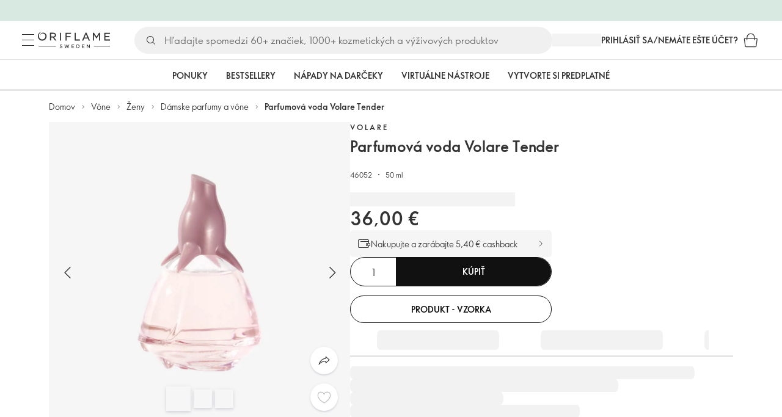

--- FILE ---
content_type: text/html; charset=utf-8
request_url: https://sk.oriflame.com/products/product/?code=46052
body_size: 89270
content:
<!DOCTYPE html><html lang="sk-SK"><head><meta charSet="utf-8" data-next-head=""/><meta name="viewport" content="width=device-width, initial-scale=1, shrink-to-fit=no" data-next-head=""/><meta name="robots" content="follow,index" data-next-head=""/><title data-next-head="">Parfumová voda Volare Tender | Volare od Oriflame</title><meta name="searchTitle" content="Parfumová voda Volare Tender" data-next-head=""/><meta name="section" content="Products" data-next-head=""/><meta name="visibility" content="all" data-next-head=""/><meta name="segment" content="nosegment" data-next-head=""/><meta name="spo" content="no" data-next-head=""/><link rel="image_src" href="https://media-cdn.oriflame.com/productImage?externalMediaId=product-management-media%2fProducts%2f46052%2f46052_1.png&amp;MediaId=18184842&amp;Version=1&amp;q=90" data-next-head=""/><meta name="thumb" content="https://media-cdn.oriflame.com/productImage?externalMediaId=product-management-media%2fProducts%2f46052%2f46052_1.png&amp;MediaId=18184842&amp;Version=1&amp;q=90" data-next-head=""/><meta property="og:image" content="https://media-cdn.oriflame.com/productImage?externalMediaId=product-management-media%2fProducts%2f46052%2f46052_1.png&amp;MediaId=18184842&amp;Version=1&amp;q=90" data-next-head=""/><meta property="og:image:width" content="390" data-next-head=""/><meta property="og:image:height" content="390" data-next-head=""/><meta property="og:url" content="/products/product?code=46052" data-next-head=""/><meta name="introText" content="Romantická, výrazne ženská kvetinová vôňa ruží s akordom Latte Rose, šťavnatými vrchnými tónmi a príjemným drevitým základom. Doprajte si voňavé, nežné gesto lásky." data-next-head=""/><meta name="description" content="Romantická, výrazne ženská kvetinová vôňa ruží s akordom Latte Rose, šťavnatými vrchnými tónmi a príjemným drevitým základom. Doprajte si voňavé, nežné gesto lásky." data-next-head=""/><meta property="og:description" content="Romantická, výrazne ženská kvetinová vôňa ruží s akordom Latte Rose, šťavnatými vrchnými tónmi a príjemným drevitým základom. Doprajte si voňavé, nežné gesto lásky." data-next-head=""/><meta name="header" content="Parfumová voda Volare Tender | Volare od Oriflame" data-next-head=""/><meta name="title" content="Parfumová voda Volare Tender | Volare od Oriflame" data-next-head=""/><meta property="og:title" content="Parfumová voda Volare Tender | Volare od Oriflame" data-next-head=""/><script type="application/ld+json" data-next-head="">{"@context":"https://schema.org","@type":"Product","name":"Parfumová voda Volare Tender","description":"Romantická, výrazne ženská kvetinová vôňa ruží s akordom Latte Rose, šťavnatými vrchnými tónmi a príjemným drevitým základom. Doprajte si voňavé, nežné gesto lásky.","image":["https://media-cdn.oriflame.com/productImage?externalMediaId=product-management-media%2fProducts%2f46052%2f46052_1.png&MediaId=18184842&Version=1","https://media-cdn.oriflame.com/productImage?externalMediaId=product-management-media%2fProducts%2f46052%2f46052_2.png&MediaId=18184725&Version=1","https://media-cdn.oriflame.com/productImage?externalMediaId=product-management-media%2fProducts%2f46052%2f46052_3.png&MediaId=18184726&Version=1","https://media-cdn.oriflame.com/productImage?externalMediaId=product-management-media%2fProducts%2f46052%2f46052_4.png&MediaId=18184727&Version=1","https://media-cdn.oriflame.com/productImage?externalMediaId=product-management-media%2fProducts%2f46052%2f46052_5.png&MediaId=18184728&Version=4","https://media-cdn.oriflame.com/productImage?externalMediaId=product-management-media%2fProducts%2f46052%2f46052_6.png&MediaId=18184729&Version=3","https://media-cdn.oriflame.com/productImage?externalMediaId=product-management-media%2fProducts%2f46052%2f46052_7.png&MediaId=18184840&Version=1","https://media-cdn.oriflame.com/productImage?externalMediaId=product-management-media%2fProducts%2f46052%2f46052_8.png&MediaId=18184841&Version=1","https://media-cdn.oriflame.com/productImage?externalMediaId=product-management-media%2fProducts%2f46052%2f46052_9.png&MediaId=18184845&Version=2"],"sku":"46052","brand":{"@type":"Brand","name":"Volare"},"offers":{"@type":"Offer","url":"/products/product?code=46052","price":36,"priceCurrency":"EUR","availability":"https://schema.org/InStock","itemCondition":"https://schema.org/NewCondition"},"aggregateRating":{"@type":"AggregateRating","ratingValue":4.7,"reviewCount":467}}</script><link rel="preload" as="image" href="https://media-cdn.oriflame.com/productImage?externalMediaId=product-management-media%2fProducts%2f46052%2f46052_1.png&amp;MediaId=18184842&amp;Version=1" imageSrcSet="https://media-cdn.oriflame.com/productImage?externalMediaId=product-management-media%2FProducts%2F46052%2F46052_1.png&amp;MediaId=18184842&amp;Version=1&amp;w=800&amp;bc=%23f5f5f5&amp;ib=%23f5f5f5&amp;q=90&amp;imageFormat=WebP 400w,https://media-cdn.oriflame.com/productImage?externalMediaId=product-management-media%2FProducts%2F46052%2F46052_1.png&amp;MediaId=18184842&amp;Version=1&amp;w=1000&amp;bc=%23f5f5f5&amp;ib=%23f5f5f5&amp;q=90&amp;imageFormat=WebP 500w" imageSizes="(max-width: 400px) 400px, 500px" data-next-head=""/><script id="spcloader" type="text/javascript" src="https://sdk.privacy-center.org//d0d0293a-cd77-4ae7-a290-7861d5c8ff08/loader.js?target_type=notice&amp;target=QMZhzwTj"></script><meta name="documentBuiltAt" content="Mon Jan 19 2026 19:09:44 GMT+0100 (Central European Standard Time)"/><script>window.oriAppInsightsSettings = JSON.parse(`{"samplingPercentage":10,"connectionString":"InstrumentationKey=3f4abe98-c6c1-44aa-88d8-a57850ddc537;IngestionEndpoint=https://westeurope-1.in.applicationinsights.azure.com/;LiveEndpoint=https://westeurope.livediagnostics.monitor.azure.com/;ApplicationId=25218284-61cd-4163-b155-dfc4560b5bea","disablePageUnloadEvents":["unload"],"metricSamplingPercentage":10}`)</script><link rel="preconnect" href="https://clientapp-cdn.oriflame.com"/><link rel="preconnect" href="https://graphqlnet-we.oriflame.com"/><link rel="preconnect" href="https://static.oriflame.com"/><link rel="preconnect" href="https://sdk.privacy-center.org/"/><link rel="dns-prefetch" href="https://sdk.privacy-center.org/"/><link rel="preconnect" href="https://www.googletagmanager.com/gtm.js?id=GTM-MK5GQN"/><link rel="alternate" hrefLang="sk" href="https://sk.oriflame.com/products/product/?code=46052"/><link rel="icon" href="https://static.oriflame.com/favicons/online/v1/favicon.ico" crossorigin="anonymous"/><link rel="preload" as="style" crossorigin="anonymous" href="https://static.oriflame.com/fonts/v2/font-sans-ori.css"/><link rel="preload" as="font" crossorigin="anonymous" href="https://static.oriflame.com/fonts/v2/fonts/sans-regular.woff2"/><link rel="stylesheet" crossorigin="anonymous" href="https://static.oriflame.com/fonts/v2/font-sans-ori.css"/><link rel="preload" as="style" crossorigin="anonymous" href="https://static.oriflame.com/fonts/v2/font-sans-condensed-ori.css"/><link rel="stylesheet" crossorigin="anonymous" href="https://static.oriflame.com/fonts/v2/font-sans-condensed-ori.css"/><link rel="canonical" href="https://sk.oriflame.com/products/product/?code=46052"/><meta name="emotion-insertion-point" content=""/><style data-emotion="products-app-emotion-global tmbc4g">html{-webkit-font-smoothing:antialiased;-moz-osx-font-smoothing:grayscale;box-sizing:border-box;-webkit-text-size-adjust:100%;}*,*::before,*::after{box-sizing:inherit;}strong,b{font-weight:700;}body{margin:0;color:#333333;font-size:1.4rem;line-height:1.5;font-weight:normal;font-family:SansOri,SansOriFallback,sans-serif;background-color:#ffffff;}@media print{body{background-color:#ffffff;}}body::backdrop{background-color:#ffffff;}html{height:100%;webkit-text-size-adjust:100%;webkit-font-smoothing:antialiased;moz-osx-font-smoothing:grayscale;font-size:62.5%;}body{min-height:100%;margin:0;overflow:auto;font-size:1.4rem;}a{color:#333333;-webkit-text-decoration:none;text-decoration:none;}a:hover,a:focus{color:#227c66;}html,body,button,input,optgroup,select,textarea{font-family:SansOri,SansOriFallback,sans-serif;}article,aside,details,figcaption,figure,footer,header,hgroup,nav,section,summary,hr{display:block;}audio,canvas,video{display:inline-block;}audio:not([controls]){display:none;height:0;}iframe,button{border:none;}h1{font-size:2em;margin:.67em 0;}h1,h2,h3,h4,h5,h6{margin:0;font-weight:400;}b,strong{font-weight:700;}blockquote{margin:1em 0 1em 40px;}hr{height:1px;border:0;border-top:1px solid #cccccc;padding:0;}hr,p,pre{margin:1em 0;}code,pre{font-size:1rem;font-family:monospace,serif;}pre{white-space:pre-wrap;}small{font-size:80%;}sub,sup{font-size:75%;line-height:0;position:relative;vertical-align:baseline;}sup{top:-.5em;}sub{bottom:-.25em;}ol,ul{margin:0;padding:0;}nav ol,nav ul{list-style:none;list-style-image:none;}img{border:0;vertical-align:middle;max-width:100%;height:auto;}svg:not(:root){overflow:hidden;}label[for]{cursor:pointer;}button,input,select,textarea{font-size:1.6rem;margin:0;vertical-align:middle;}button,input{line-height:normal;}button,html input[type=button],input[type=reset],input[type=submit]{webkit-appearance:button;cursor:pointer;}button[disabled],html input[disabled],input[disabled]{cursor:default;}input[type=checkbox],input[type=radio]{webkit-box-sizing:border-box;box-sizing:border-box;padding:0;}input[type=text]::-ms-clear{display:none;}textarea{overflow:auto;vertical-align:top;}button::-moz-focus-inner,input::-moz-focus-inner{border:0;padding:0;}input[type=search]{box-sizing:content-box;webkit-appearance:textfield;webkit-box-sizing:content-box;}table{border-collapse:collapse;border-spacing:0;}th{font-weight:400;}body,button,figure{margin:0;}@media (hover: hover) and (pointer: fine){*{-ms-overflow-style:-ms-autohiding-scrollbar;scrollbar-width:thin;scrollbar-color:#cccccc transparent;}::-webkit-scrollbar{width:15px;height:15px;}::-webkit-scrollbar-track{background:transparent;}::-webkit-scrollbar-thumb{background:#cccccc;border-radius:13px;border:5px solid transparent;-webkit-background-clip:content-box;background-clip:content-box;}}</style><style data-emotion="products-app-emotion-global animation-c7515d">@-webkit-keyframes animation-c7515d{0%{opacity:1;}50%{opacity:0.4;}100%{opacity:1;}}@keyframes animation-c7515d{0%{opacity:1;}50%{opacity:0.4;}100%{opacity:1;}}</style><style data-emotion="products-app-emotion-global 1yu8u6p">.top-nav{--top-nav-height-animation:0.3s ease-in-out;--top-nav-height:64px;--top-nav-inner-height:64px;}.top-nav--is-mobile{--top-nav-height:60px;--top-nav-inner-height:60px;}.top-nav--with-top-area-banner{--top-nav-height:98px;--top-nav-inner-height:64px;}.top-nav--search-input-visible.top-nav--is-mobile{--top-nav-height:119px;--top-nav-inner-height:60px;}.top-nav--with-top-area-banner.top-nav--search-input-visible.top-nav--is-mobile{--top-nav-height:153px;--top-nav-inner-height:60px;}.top-nav--with-top-area-banner.top-nav--is-mobile{--top-nav-height:94px;--top-nav-inner-height:60px;}.top-nav--with-top-area-navigation{--top-nav-height:115px;--top-nav-inner-height:64px;}.top-nav--with-top-area-banner.top-nav--with-top-area-navigation{--top-nav-height:149px;--top-nav-inner-height:64px;}.top-nav--no-scroll{overflow:hidden;}#online-top-area-root{height:unset;}#top-area{height:var(--top-nav-height);-webkit-transition:height var(--top-nav-height-animation);transition:height var(--top-nav-height-animation);}</style><style data-emotion="products-app-emotion-global animation-t8evd4">@-webkit-keyframes animation-t8evd4{to{-webkit-background-position:200%;background-position:200%;}}@keyframes animation-t8evd4{to{-webkit-background-position:200%;background-position:200%;}}</style><style data-emotion="products-app-emotion-global animation-wiooy9">@-webkit-keyframes animation-wiooy9{0%{-webkit-transform:translateX(-100%);-moz-transform:translateX(-100%);-ms-transform:translateX(-100%);transform:translateX(-100%);}50%{-webkit-transform:translateX(100%);-moz-transform:translateX(100%);-ms-transform:translateX(100%);transform:translateX(100%);}100%{-webkit-transform:translateX(100%);-moz-transform:translateX(100%);-ms-transform:translateX(100%);transform:translateX(100%);}}@keyframes animation-wiooy9{0%{-webkit-transform:translateX(-100%);-moz-transform:translateX(-100%);-ms-transform:translateX(-100%);transform:translateX(-100%);}50%{-webkit-transform:translateX(100%);-moz-transform:translateX(100%);-ms-transform:translateX(100%);transform:translateX(100%);}100%{-webkit-transform:translateX(100%);-moz-transform:translateX(100%);-ms-transform:translateX(100%);transform:translateX(100%);}}</style><style data-emotion="products-app-emotion-global 1prfaxn">@-webkit-keyframes mui-auto-fill{from{display:block;}}@keyframes mui-auto-fill{from{display:block;}}@-webkit-keyframes mui-auto-fill-cancel{from{display:block;}}@keyframes mui-auto-fill-cancel{from{display:block;}}</style><style data-emotion="products-app-emotion ozh9ux k3jsht c87wz4 8ttmd1 19sk4h4 cwp5q6 130kh19 f8nqa2 1txjm15 1iatin6 4cuwd 1vw230l 1coe3y3 fs4bep 6i170c 1g9eggs ofr7jn 1o8xjcm 1kffobv 1l6e05h kzomrz sr2yqc 32e4cm 6zayv0 o8i337 1f9ialp 1aq4pjx oeradv f1gwtp 130pqu8 16l2tip i8yde5 19j754h 17do188 fbp7a1 19l7y3c 18xi63 xx9001 1dyb9sz p68l3 1jnjwkd qolpi5 1l4cwmj 11oh7t5 1i2pad7 um4hc9 51eq8m 1apn3o6 1h4wlu 1orhjpj 1q0l5mo agwaio 1nd5pgh zwhxl7 u91xcp 1k4dnb4 1ju0gy0 ibu6fl obajsm 15noza6 1vdxrt3 1faew6b pkfydd 1gdgazb 1h27bie 1cip6zq h7eqgo 1on9tcf 1lbksxq 12447rg gyp8mm g2toj0 155ma42 1o5r13g 1s3sbff 8l8zjv 1swdfp 1l4qz0m jex9zq ddv62a kxfswz 1no4s1w zly0pm 144ti71 wjcy9n 6zt60r hlgywo 1jvk7g2 57z2wl 18j9m1b kl6o13 12242kn 8cqsfh 128wqjs o40nju iv63w5 j14vrq l6zfl0 1d9yo74 vxe82l 9nst1k xjokxr 1morakh 4u6qt 33nfj9 c3ug0h ana20x v8b8jb 1mk57nk k1jefz 6g08o0 1e6s0ws esyd7s 19p53hi 1xyaxzq qsaw8 16d9nlf 1gh31go ifdqgz z0oe1x xwhrpi 15ojik8 1q94rgb 1gnc3qn 1gcp7io 13ow91j 175s1dw 10m0jrq 1fxqtsw 1hbrs3p zkqgob 1ie293l 1d5ay1h 1a2bmyg 17sgruz 1mochzy bwqxza pmbnzr dnviak 1jhmcs1 1q37879 fan38g nt2t5f 1nrhkj6 gtqihi 1luvxqa 1oryob7 1j52cd2 bekd6q 1tcxjzr 1ymj0fp 1no1olf 1qn0wr5 1xeboy4 vyrwur mv5knr yvd7nc 1dnaxzp 1rqmzcg 1krjsrj unsbc2 1as1xsj i4a4z0 7xp3ia 1bk2896 1o1dcqp 1veg74h cvoqqf 1gqf33v kmtzhc qpd34f 1pr7qx9 mj81ae 8nt6mo mcovnp 1ytp386 15v6dky 7s7mx1 jeqxyp 79m3wj 1lsrqsq 1ndkbfb 1dhmhwl">.products-app-emotion-ozh9ux{margin:0;font-size:1.4rem;line-height:1.5;font-weight:normal;font-family:SansOri,SansOriFallback,sans-serif;color:#333333;-webkit-text-decoration:underline;text-decoration:underline;text-decoration-color:var(--Link-underlineColor);--Link-underlineColor:rgba(51, 51, 51, 0.4);cursor:pointer;text-decoration-color:currentcolor;padding:5px 15px;position:absolute;top:0;left:0;background-color:#ffffff;z-index:99999;-webkit-transform:translateX(-100%);-moz-transform:translateX(-100%);-ms-transform:translateX(-100%);transform:translateX(-100%);-webkit-transition:-webkit-transform 0.3s;transition:transform 0.3s;}.products-app-emotion-ozh9ux:hover{text-decoration-color:inherit;}.products-app-emotion-ozh9ux:hover{color:#227c66;}.products-app-emotion-ozh9ux:focus{-webkit-transform:translateX(0);-moz-transform:translateX(0);-ms-transform:translateX(0);transform:translateX(0);}.products-app-emotion-k3jsht{min-height:var(--top-nav-height, 94px);}@media (min-width:900px){.products-app-emotion-k3jsht{min-height:var(--top-nav-height, 149px);}}.products-app-emotion-c87wz4{-webkit-align-items:center;-webkit-box-align:center;-ms-flex-align:center;align-items:center;background-color:#ffffff;border-bottom:1px solid #e5e5e5;box-sizing:border-box;display:-webkit-box;display:-webkit-flex;display:-ms-flexbox;display:flex;height:var(--top-nav-inner-height, 60px);left:0;padding:0px 15px;position:fixed;top:34px;-webkit-transition:height var(--top-nav-height-animation, 0.3s ease-in-out),background-color 0.1s ease-in-out;transition:height var(--top-nav-height-animation, 0.3s ease-in-out),background-color 0.1s ease-in-out;width:100%;z-index:1100;}@media (min-width:900px){.products-app-emotion-c87wz4{border-bottom:1px solid #e5e5e5;height:var(--top-nav-inner-height, 64px);padding:0px 30px;}}.products-app-emotion-8ttmd1{-webkit-align-items:center;-webkit-box-align:center;-ms-flex-align:center;align-items:center;display:-webkit-box;display:-webkit-flex;display:-ms-flexbox;display:flex;gap:15px;}@media (min-width:600px){.products-app-emotion-8ttmd1{max-width:none;}}@media (min-width:900px){.products-app-emotion-8ttmd1{gap:20px;}}@media (min-width:1200px){.products-app-emotion-8ttmd1{gap:40px;}}.products-app-emotion-19sk4h4{position:relative;}.products-app-emotion-cwp5q6{display:-webkit-inline-box;display:-webkit-inline-flex;display:-ms-inline-flexbox;display:inline-flex;-webkit-align-items:center;-webkit-box-align:center;-ms-flex-align:center;align-items:center;-webkit-box-pack:center;-ms-flex-pack:center;-webkit-justify-content:center;justify-content:center;position:relative;box-sizing:border-box;-webkit-tap-highlight-color:transparent;background-color:transparent;outline:0;border:0;margin:0;border-radius:0;padding:0;cursor:pointer;-webkit-user-select:none;-moz-user-select:none;-ms-user-select:none;user-select:none;vertical-align:middle;-moz-appearance:none;-webkit-appearance:none;-webkit-text-decoration:none;text-decoration:none;color:inherit;color:#333333;font-size:2.8rem;height:24px;width:24px;}.products-app-emotion-cwp5q6::-moz-focus-inner{border-style:none;}.products-app-emotion-cwp5q6.Mui-disabled{pointer-events:none;cursor:default;}@media print{.products-app-emotion-cwp5q6{-webkit-print-color-adjust:exact;color-adjust:exact;}}@media (min-width:900px){.products-app-emotion-cwp5q6{height:32px;width:32px;-webkit-transition:background 0.5s ease;transition:background 0.5s ease;}.products-app-emotion-cwp5q6:focus-visible{outline:none;background:rgba(0, 0, 0, 0.12);border-radius:5px;}.products-app-emotion-cwp5q6:hover .burgerMenuIconLine{box-shadow:0px 2px 2px 0px rgba(0,0,66,0.08),0px 1px 5px 0px rgba(0,0,66,0.08);}}.products-app-emotion-130kh19{display:block;}@media (min-width:900px){.products-app-emotion-130kh19{display:none;}}.products-app-emotion-f8nqa2{background-color:#333333;height:1px;margin-bottom:6px;opacity:1;position:relative;-webkit-transform:translateX(0) rotate(0) translateY(0);-moz-transform:translateX(0) rotate(0) translateY(0);-ms-transform:translateX(0) rotate(0) translateY(0);transform:translateX(0) rotate(0) translateY(0);-webkit-transition:opacity 0.3s linear,-webkit-transform 0.3s linear;transition:opacity 0.3s linear,transform 0.3s linear;width:15px;}@media (min-width:900px){.products-app-emotion-f8nqa2{margin-bottom:8px;width:20px;}}.products-app-emotion-f8nqa2:nth-of-type(3){margin-bottom:0;}.products-app-emotion-1txjm15{display:none;}@media (min-width:900px){.products-app-emotion-1txjm15{display:block;}}.products-app-emotion-1iatin6{text-align:center;}.products-app-emotion-4cuwd{margin:0;font-size:1.4rem;line-height:1.5;font-weight:normal;font-family:SansOri,SansOriFallback,sans-serif;color:#333333;-webkit-text-decoration:underline;text-decoration:underline;text-decoration-color:var(--Link-underlineColor);--Link-underlineColor:rgba(51, 51, 51, 0.4);cursor:pointer;text-decoration-color:currentcolor;line-height:0;padding:5px;margin:-5px;display:block;-webkit-transition:background 0.5s ease;transition:background 0.5s ease;}.products-app-emotion-4cuwd:hover{text-decoration-color:inherit;}.products-app-emotion-4cuwd:hover{color:#227c66;}.products-app-emotion-4cuwd svg{fill:#333333;}.products-app-emotion-4cuwd:focus-visible{outline:none;background:rgba(0, 0, 0, 0.12);border-radius:5px;}.products-app-emotion-1vw230l{width:90px;-webkit-transition:width var(--top-nav-height-animation, 0.3s ease-in-out);transition:width var(--top-nav-height-animation, 0.3s ease-in-out);}@media (min-width:900px){.products-app-emotion-1vw230l{width:118px;}}.products-app-emotion-1coe3y3{-webkit-align-items:center;-webkit-box-align:center;-ms-flex-align:center;align-items:center;display:-webkit-box;display:-webkit-flex;display:-ms-flexbox;display:flex;gap:15px;justify-self:end;-webkit-box-pack:end;-ms-flex-pack:end;-webkit-justify-content:flex-end;justify-content:flex-end;margin-left:15px;width:100%;}@media (min-width:600px){.products-app-emotion-1coe3y3{-webkit-box-pack:end;-ms-flex-pack:end;-webkit-justify-content:end;justify-content:end;}}@media (min-width:900px){.products-app-emotion-1coe3y3{gap:20px;margin-left:20px;max-width:none;}}@media (min-width:1200px){.products-app-emotion-1coe3y3{gap:40px;margin-left:40px;}}.products-app-emotion-fs4bep{background:#ffffff;box-sizing:border-box;display:none;height:59px;justify-self:center;left:0;padding:0px 15px 15px 15px;position:fixed;top:var(--top-nav-height, 94px);width:100%;z-index:1050;}@media (min-width:900px){.products-app-emotion-fs4bep{background:transparent;display:block;height:44px;padding:0;position:static;}}.products-app-emotion-6i170c{display:-webkit-box;display:-webkit-flex;display:-ms-flexbox;display:flex;-webkit-flex-direction:column;-ms-flex-direction:column;flex-direction:column;-webkit-box-pack:center;-ms-flex-pack:center;-webkit-justify-content:center;justify-content:center;background:#ffffff;width:100%;border-radius:100px;}@media (min-width:900px){.products-app-emotion-6i170c{border-radius:25px;margin:0 auto;max-width:900px;}}.products-app-emotion-1g9eggs{-webkit-align-items:center;-webkit-box-align:center;-ms-flex-align:center;align-items:center;background:#f0f0f0;border-radius:100px;box-sizing:border-box;color:#777777;display:-webkit-box;display:-webkit-flex;display:-ms-flexbox;display:flex;font-size:2.3rem;height:44px;overflow:hidden;padding-left:15px;width:100%;}.products-app-emotion-1g9eggs svg{fill:#333333;}@media (min-width:900px){.products-app-emotion-1g9eggs{height:44px;visibility:visible;}}.products-app-emotion-ofr7jn{-webkit-user-select:none;-moz-user-select:none;-ms-user-select:none;user-select:none;width:1em;height:1em;display:inline-block;-webkit-flex-shrink:0;-ms-flex-negative:0;flex-shrink:0;-webkit-transition:fill 200ms cubic-bezier(0.4, 0, 0.2, 1) 0ms;transition:fill 200ms cubic-bezier(0.4, 0, 0.2, 1) 0ms;fill:currentColor;font-size:2.4rem;}.products-app-emotion-1o8xjcm{background:#f0f0f0;border:none;color:#333333;font-size:1.6rem;height:auto;line-height:1.5;margin-left:8px;width:100%;text-overflow:ellipsis;}.products-app-emotion-1o8xjcm:focus{outline:none;}.products-app-emotion-1o8xjcm::-webkit-input-placeholder{color:#666666;}.products-app-emotion-1o8xjcm::-moz-placeholder{color:#666666;}.products-app-emotion-1o8xjcm:-ms-input-placeholder{color:#666666;}.products-app-emotion-1o8xjcm::placeholder{color:#666666;}.products-app-emotion-1kffobv{display:-webkit-inline-box;display:-webkit-inline-flex;display:-ms-inline-flexbox;display:inline-flex;-webkit-align-items:center;-webkit-box-align:center;-ms-flex-align:center;align-items:center;-webkit-box-pack:center;-ms-flex-pack:center;-webkit-justify-content:center;justify-content:center;position:relative;box-sizing:border-box;-webkit-tap-highlight-color:transparent;background-color:transparent;outline:0;border:0;margin:0;border-radius:0;padding:0;cursor:pointer;-webkit-user-select:none;-moz-user-select:none;-ms-user-select:none;user-select:none;vertical-align:middle;-moz-appearance:none;-webkit-appearance:none;-webkit-text-decoration:none;text-decoration:none;color:inherit;color:#333333;display:none;font-size:3rem;}.products-app-emotion-1kffobv::-moz-focus-inner{border-style:none;}.products-app-emotion-1kffobv.Mui-disabled{pointer-events:none;cursor:default;}@media print{.products-app-emotion-1kffobv{-webkit-print-color-adjust:exact;color-adjust:exact;}}@media (max-width:899.95px){.products-app-emotion-1kffobv{display:-webkit-inline-box;display:-webkit-inline-flex;display:-ms-inline-flexbox;display:inline-flex;}}.products-app-emotion-1l6e05h{-webkit-user-select:none;-moz-user-select:none;-ms-user-select:none;user-select:none;width:1em;height:1em;display:inline-block;-webkit-flex-shrink:0;-ms-flex-negative:0;flex-shrink:0;-webkit-transition:fill 200ms cubic-bezier(0.4, 0, 0.2, 1) 0ms;transition:fill 200ms cubic-bezier(0.4, 0, 0.2, 1) 0ms;fill:currentColor;font-size:inherit;}.products-app-emotion-kzomrz{display:block;background-color:rgba(51, 51, 51, 0.11);height:1.2em;-webkit-animation:animation-c7515d 2s ease-in-out 0.5s infinite;animation:animation-c7515d 2s ease-in-out 0.5s infinite;display:block;}.products-app-emotion-sr2yqc{display:-webkit-inline-box;display:-webkit-inline-flex;display:-ms-inline-flexbox;display:inline-flex;-webkit-align-items:center;-webkit-box-align:center;-ms-flex-align:center;align-items:center;-webkit-box-pack:center;-ms-flex-pack:center;-webkit-justify-content:center;justify-content:center;position:relative;box-sizing:border-box;-webkit-tap-highlight-color:transparent;background-color:transparent;outline:0;border:0;margin:0;border-radius:0;padding:0;cursor:pointer;-webkit-user-select:none;-moz-user-select:none;-ms-user-select:none;user-select:none;vertical-align:middle;-moz-appearance:none;-webkit-appearance:none;-webkit-text-decoration:none;text-decoration:none;color:inherit;font-size:3rem;color:#333333;white-space:nowrap;text-transform:uppercase;}.products-app-emotion-sr2yqc::-moz-focus-inner{border-style:none;}.products-app-emotion-sr2yqc.Mui-disabled{pointer-events:none;cursor:default;}@media print{.products-app-emotion-sr2yqc{-webkit-print-color-adjust:exact;color-adjust:exact;}}@media (min-width:900px){.products-app-emotion-sr2yqc{display:none;}}.products-app-emotion-32e4cm{display:-webkit-inline-box;display:-webkit-inline-flex;display:-ms-inline-flexbox;display:inline-flex;-webkit-align-items:center;-webkit-box-align:center;-ms-flex-align:center;align-items:center;-webkit-box-pack:center;-ms-flex-pack:center;-webkit-justify-content:center;justify-content:center;position:relative;box-sizing:border-box;-webkit-tap-highlight-color:transparent;background-color:transparent;outline:0;border:0;margin:0;border-radius:0;padding:0;cursor:pointer;-webkit-user-select:none;-moz-user-select:none;-ms-user-select:none;user-select:none;vertical-align:middle;-moz-appearance:none;-webkit-appearance:none;-webkit-text-decoration:none;text-decoration:none;color:inherit;display:none;}.products-app-emotion-32e4cm::-moz-focus-inner{border-style:none;}.products-app-emotion-32e4cm.Mui-disabled{pointer-events:none;cursor:default;}@media print{.products-app-emotion-32e4cm{-webkit-print-color-adjust:exact;color-adjust:exact;}}@media (min-width:900px){.products-app-emotion-32e4cm{color:#333333;display:block;font-size:1.4rem;font-weight:700;-webkit-text-decoration:none;text-decoration:none;white-space:nowrap;text-transform:uppercase;}.products-app-emotion-32e4cm:hover,.products-app-emotion-32e4cm:focus,.products-app-emotion-32e4cm:active{color:#777777;cursor:pointer;}}.products-app-emotion-6zayv0{position:relative;display:-webkit-inline-box;display:-webkit-inline-flex;display:-ms-inline-flexbox;display:inline-flex;vertical-align:middle;-webkit-flex-shrink:0;-ms-flex-negative:0;flex-shrink:0;}.products-app-emotion-6zayv0 .MuiBadge-badge{border-radius:50%;}.products-app-emotion-o8i337{display:-webkit-inline-box;display:-webkit-inline-flex;display:-ms-inline-flexbox;display:inline-flex;-webkit-align-items:center;-webkit-box-align:center;-ms-flex-align:center;align-items:center;-webkit-box-pack:center;-ms-flex-pack:center;-webkit-justify-content:center;justify-content:center;position:relative;box-sizing:border-box;-webkit-tap-highlight-color:transparent;background-color:transparent;outline:0;border:0;margin:0;border-radius:0;padding:0;cursor:pointer;-webkit-user-select:none;-moz-user-select:none;-ms-user-select:none;user-select:none;vertical-align:middle;-moz-appearance:none;-webkit-appearance:none;-webkit-text-decoration:none;text-decoration:none;color:inherit;text-align:center;-webkit-flex:0 0 auto;-ms-flex:0 0 auto;flex:0 0 auto;font-size:2.4rem;padding:6px;border-radius:50%;box-shadow:none;min-height:24px;min-width:24px;width:-webkit-fit-content;width:-moz-fit-content;width:fit-content;height:-webkit-fit-content;height:-moz-fit-content;height:fit-content;color:#333333;-webkit-transition:background-color 250ms cubic-bezier(0.4, 0, 0.2, 1) 0ms,box-shadow 250ms cubic-bezier(0.4, 0, 0.2, 1) 0ms,border-color 250ms cubic-bezier(0.4, 0, 0.2, 1) 0ms,color 250ms cubic-bezier(0.4, 0, 0.2, 1) 0ms;transition:background-color 250ms cubic-bezier(0.4, 0, 0.2, 1) 0ms,box-shadow 250ms cubic-bezier(0.4, 0, 0.2, 1) 0ms,border-color 250ms cubic-bezier(0.4, 0, 0.2, 1) 0ms,color 250ms cubic-bezier(0.4, 0, 0.2, 1) 0ms;background-color:transparent;color:#333333;font-size:3rem;}.products-app-emotion-o8i337::-moz-focus-inner{border-style:none;}.products-app-emotion-o8i337.Mui-disabled{pointer-events:none;cursor:default;}@media print{.products-app-emotion-o8i337{-webkit-print-color-adjust:exact;color-adjust:exact;}}.products-app-emotion-o8i337:hover{color:#333333;background:rgba(51, 51, 51, 0.04);}@media (hover: none){.products-app-emotion-o8i337:hover{background:transparent;}}.products-app-emotion-o8i337:focus{color:#333333;}.products-app-emotion-o8i337:active{background:rgba(51, 51, 51, 0.04);}.products-app-emotion-o8i337:hover,.products-app-emotion-o8i337:focus,.products-app-emotion-o8i337:active{background-color:transparent;color:#333333;}.products-app-emotion-1f9ialp{display:-webkit-box;display:-webkit-flex;display:-ms-flexbox;display:flex;-webkit-flex-direction:row;-ms-flex-direction:row;flex-direction:row;-webkit-box-flex-wrap:wrap;-webkit-flex-wrap:wrap;-ms-flex-wrap:wrap;flex-wrap:wrap;-webkit-box-pack:center;-ms-flex-pack:center;-webkit-justify-content:center;justify-content:center;-webkit-align-content:center;-ms-flex-line-pack:center;align-content:center;-webkit-align-items:center;-webkit-box-align:center;-ms-flex-align:center;align-items:center;position:absolute;box-sizing:border-box;font-family:SansOri,SansOriFallback,sans-serif;font-weight:700;font-size:1.2rem;min-width:20px;line-height:1;padding:0 6px;height:20px;border-radius:10px;z-index:1;-webkit-transition:-webkit-transform 225ms cubic-bezier(0.4, 0, 0.2, 1) 0ms;transition:transform 225ms cubic-bezier(0.4, 0, 0.2, 1) 0ms;background-color:#9cdabc;color:#333333;top:14%;right:14%;-webkit-transform:scale(1) translate(50%, -50%);-moz-transform:scale(1) translate(50%, -50%);-ms-transform:scale(1) translate(50%, -50%);transform:scale(1) translate(50%, -50%);transform-origin:100% 0%;-webkit-transition:-webkit-transform 195ms cubic-bezier(0.4, 0, 0.2, 1) 0ms;transition:transform 195ms cubic-bezier(0.4, 0, 0.2, 1) 0ms;box-shadow:none;border:1px solid #ffffff;font-size:1rem;letter-spacing:0;line-height:1.5;height:22px;min-width:22px;border-radius:11px;padding:0 3px;top:20%;}.products-app-emotion-1f9ialp.MuiBadge-invisible{-webkit-transform:scale(0) translate(50%, -50%);-moz-transform:scale(0) translate(50%, -50%);-ms-transform:scale(0) translate(50%, -50%);transform:scale(0) translate(50%, -50%);}.products-app-emotion-1aq4pjx{background:#e1f4eb;color:#333333;cursor:default;display:-webkit-box;display:-webkit-flex;display:-ms-flexbox;display:flex;z-index:1300;height:34px;width:100vw;position:fixed;top:0;left:0;-webkit-align-items:center;-webkit-box-align:center;-ms-flex-align:center;align-items:center;-webkit-box-pack:center;-ms-flex-pack:center;-webkit-justify-content:center;justify-content:center;}.products-app-emotion-oeradv{display:block;background-color:rgba(51, 51, 51, 0.11);height:1.2em;-webkit-animation:animation-c7515d 2s ease-in-out 0.5s infinite;animation:animation-c7515d 2s ease-in-out 0.5s infinite;}.products-app-emotion-f1gwtp{display:none;}@media (min-width:900px){.products-app-emotion-f1gwtp{-webkit-align-items:center;-webkit-box-align:center;-ms-flex-align:center;align-items:center;display:-webkit-box;display:-webkit-flex;display:-ms-flexbox;display:flex;height:51px;-webkit-box-pack:center;-ms-flex-pack:center;-webkit-justify-content:center;justify-content:center;left:0;position:fixed;top:calc(var(--top-nav-height, 149px) - 51px);width:100vw;z-index:1100;}}.products-app-emotion-f1gwtp .MuiTabs-root{background-color:#ffffff;}.products-app-emotion-f1gwtp:empty{display:none;}.products-app-emotion-130pqu8{overflow:hidden;min-height:48px;-webkit-overflow-scrolling:touch;display:-webkit-box;display:-webkit-flex;display:-ms-flexbox;display:flex;-webkit-box-pack:center;-ms-flex-pack:center;-webkit-justify-content:center;justify-content:center;min-height:unset;position:relative;background-color:#fafafa;gap:30px;width:100%;}.products-app-emotion-130pqu8:after{position:absolute;bottom:0;content:"";width:100%;height:3px;background-color:#e5e5e5;}.products-app-emotion-130pqu8 .MuiTabs-indicator{display:none;}.products-app-emotion-16l2tip{display:grid;-webkit-flex:none;-ms-flex:none;flex:none;place-items:center;position:relative;width:48px;color:#333333;cursor:pointer;font-size:1.6rem;-webkit-tap-highlight-color:transparent;opacity:0;}.products-app-emotion-i8yde5{overflow-x:auto;overflow-y:hidden;scrollbar-width:none;}.products-app-emotion-i8yde5::-webkit-scrollbar{display:none;}.products-app-emotion-19j754h{position:relative;display:inline-block;-webkit-flex:1 1 auto;-ms-flex:1 1 auto;flex:1 1 auto;white-space:nowrap;scrollbar-width:none;overflow-x:auto;overflow-y:hidden;-webkit-box-flex:0;-webkit-flex-grow:0;-ms-flex-positive:0;flex-grow:0;z-index:1;}.products-app-emotion-19j754h::-webkit-scrollbar{display:none;}.products-app-emotion-17do188{display:-webkit-box;display:-webkit-flex;display:-ms-flexbox;display:flex;}.products-app-emotion-fbp7a1{display:-webkit-inline-box;display:-webkit-inline-flex;display:-ms-inline-flexbox;display:inline-flex;-webkit-align-items:center;-webkit-box-align:center;-ms-flex-align:center;align-items:center;-webkit-box-pack:center;-ms-flex-pack:center;-webkit-justify-content:center;justify-content:center;position:relative;box-sizing:border-box;-webkit-tap-highlight-color:transparent;background-color:transparent;outline:0;border:0;margin:0;border-radius:0;padding:0;cursor:pointer;-webkit-user-select:none;-moz-user-select:none;-ms-user-select:none;user-select:none;vertical-align:middle;-moz-appearance:none;-webkit-appearance:none;-webkit-text-decoration:none;text-decoration:none;color:inherit;font-size:1.4rem;line-height:1.25;font-weight:bold;font-family:SansOri,SansOriFallback,sans-serif;text-transform:uppercase;max-width:360px;min-width:90px;position:relative;min-height:48px;-webkit-flex-shrink:0;-ms-flex-negative:0;flex-shrink:0;padding:12px 16px;overflow:hidden;white-space:normal;text-align:center;-webkit-flex-direction:row;-ms-flex-direction:row;flex-direction:row;color:#555555;text-transform:none;min-width:unset;min-height:unset;font-size:1.4rem;padding:10px 4px;margin-right:20px;color:#666666;color:#333333;margin-right:30px;font-size:1.4rem;font-weight:700;min-width:60px;height:51px;max-width:unset;text-transform:uppercase;opacity:1;white-space:nowrap;-webkit-order:0;-ms-flex-order:0;order:0;}.products-app-emotion-fbp7a1::-moz-focus-inner{border-style:none;}.products-app-emotion-fbp7a1.Mui-disabled{pointer-events:none;cursor:default;}@media print{.products-app-emotion-fbp7a1{-webkit-print-color-adjust:exact;color-adjust:exact;}}.products-app-emotion-fbp7a1.Mui-selected{color:#9cdabc;}.products-app-emotion-fbp7a1.Mui-disabled{color:#aaaaaa;}@media (min-width:900px){.products-app-emotion-fbp7a1{min-width:unset;margin-right:60px;font-size:2rem;padding:12px 4px;}}@media (min-width:1200px){.products-app-emotion-fbp7a1{font-size:2rem;}}.products-app-emotion-fbp7a1:last-child{margin-right:0;}.products-app-emotion-fbp7a1.Mui-selected{color:#333333;}.products-app-emotion-fbp7a1:hover{color:#555555;}.products-app-emotion-fbp7a1:focus{color:#333333;}.products-app-emotion-fbp7a1:focus-visible{color:#333333;-webkit-text-decoration:underline;text-decoration:underline;}.products-app-emotion-fbp7a1.active{color:#555555;}.products-app-emotion-fbp7a1.MuiTab-root{padding:0;}.products-app-emotion-fbp7a1.Mui-selected{color:#555555;}@media (min-width:900px){.products-app-emotion-fbp7a1{margin-right:30px;font-size:1.4rem;}}.products-app-emotion-19l7y3c{display:-webkit-inline-box;display:-webkit-inline-flex;display:-ms-inline-flexbox;display:inline-flex;-webkit-align-items:center;-webkit-box-align:center;-ms-flex-align:center;align-items:center;-webkit-box-pack:center;-ms-flex-pack:center;-webkit-justify-content:center;justify-content:center;position:relative;box-sizing:border-box;-webkit-tap-highlight-color:transparent;background-color:transparent;outline:0;border:0;margin:0;border-radius:0;padding:0;cursor:pointer;-webkit-user-select:none;-moz-user-select:none;-ms-user-select:none;user-select:none;vertical-align:middle;-moz-appearance:none;-webkit-appearance:none;-webkit-text-decoration:none;text-decoration:none;color:inherit;font-size:1.4rem;line-height:1.25;font-weight:bold;font-family:SansOri,SansOriFallback,sans-serif;text-transform:uppercase;max-width:360px;min-width:90px;position:relative;min-height:48px;-webkit-flex-shrink:0;-ms-flex-negative:0;flex-shrink:0;padding:12px 16px;overflow:hidden;white-space:normal;text-align:center;-webkit-flex-direction:row;-ms-flex-direction:row;flex-direction:row;color:#555555;text-transform:none;min-width:unset;min-height:unset;font-size:1.4rem;padding:10px 4px;margin-right:20px;color:#666666;color:#333333;margin-right:30px;font-size:1.4rem;font-weight:700;min-width:60px;height:51px;max-width:unset;text-transform:uppercase;opacity:1;white-space:nowrap;-webkit-order:1;-ms-flex-order:1;order:1;}.products-app-emotion-19l7y3c::-moz-focus-inner{border-style:none;}.products-app-emotion-19l7y3c.Mui-disabled{pointer-events:none;cursor:default;}@media print{.products-app-emotion-19l7y3c{-webkit-print-color-adjust:exact;color-adjust:exact;}}.products-app-emotion-19l7y3c.Mui-selected{color:#9cdabc;}.products-app-emotion-19l7y3c.Mui-disabled{color:#aaaaaa;}@media (min-width:900px){.products-app-emotion-19l7y3c{min-width:unset;margin-right:60px;font-size:2rem;padding:12px 4px;}}@media (min-width:1200px){.products-app-emotion-19l7y3c{font-size:2rem;}}.products-app-emotion-19l7y3c:last-child{margin-right:0;}.products-app-emotion-19l7y3c.Mui-selected{color:#333333;}.products-app-emotion-19l7y3c:hover{color:#555555;}.products-app-emotion-19l7y3c:focus{color:#333333;}.products-app-emotion-19l7y3c:focus-visible{color:#333333;-webkit-text-decoration:underline;text-decoration:underline;}.products-app-emotion-19l7y3c.active{color:#555555;}.products-app-emotion-19l7y3c.MuiTab-root{padding:0;}.products-app-emotion-19l7y3c.Mui-selected{color:#555555;}@media (min-width:900px){.products-app-emotion-19l7y3c{margin-right:30px;font-size:1.4rem;}}.products-app-emotion-18xi63{display:-webkit-inline-box;display:-webkit-inline-flex;display:-ms-inline-flexbox;display:inline-flex;-webkit-align-items:center;-webkit-box-align:center;-ms-flex-align:center;align-items:center;-webkit-box-pack:center;-ms-flex-pack:center;-webkit-justify-content:center;justify-content:center;position:relative;box-sizing:border-box;-webkit-tap-highlight-color:transparent;background-color:transparent;outline:0;border:0;margin:0;border-radius:0;padding:0;cursor:pointer;-webkit-user-select:none;-moz-user-select:none;-ms-user-select:none;user-select:none;vertical-align:middle;-moz-appearance:none;-webkit-appearance:none;-webkit-text-decoration:none;text-decoration:none;color:inherit;font-size:1.4rem;line-height:1.25;font-weight:bold;font-family:SansOri,SansOriFallback,sans-serif;text-transform:uppercase;max-width:360px;min-width:90px;position:relative;min-height:48px;-webkit-flex-shrink:0;-ms-flex-negative:0;flex-shrink:0;padding:12px 16px;overflow:hidden;white-space:normal;text-align:center;-webkit-flex-direction:row;-ms-flex-direction:row;flex-direction:row;color:#555555;text-transform:none;min-width:unset;min-height:unset;font-size:1.4rem;padding:10px 4px;margin-right:20px;color:#666666;color:#333333;margin-right:30px;font-size:1.4rem;font-weight:700;min-width:60px;height:51px;max-width:unset;text-transform:uppercase;opacity:1;white-space:nowrap;-webkit-order:2;-ms-flex-order:2;order:2;}.products-app-emotion-18xi63::-moz-focus-inner{border-style:none;}.products-app-emotion-18xi63.Mui-disabled{pointer-events:none;cursor:default;}@media print{.products-app-emotion-18xi63{-webkit-print-color-adjust:exact;color-adjust:exact;}}.products-app-emotion-18xi63.Mui-selected{color:#9cdabc;}.products-app-emotion-18xi63.Mui-disabled{color:#aaaaaa;}@media (min-width:900px){.products-app-emotion-18xi63{min-width:unset;margin-right:60px;font-size:2rem;padding:12px 4px;}}@media (min-width:1200px){.products-app-emotion-18xi63{font-size:2rem;}}.products-app-emotion-18xi63:last-child{margin-right:0;}.products-app-emotion-18xi63.Mui-selected{color:#333333;}.products-app-emotion-18xi63:hover{color:#555555;}.products-app-emotion-18xi63:focus{color:#333333;}.products-app-emotion-18xi63:focus-visible{color:#333333;-webkit-text-decoration:underline;text-decoration:underline;}.products-app-emotion-18xi63.active{color:#555555;}.products-app-emotion-18xi63.MuiTab-root{padding:0;}.products-app-emotion-18xi63.Mui-selected{color:#555555;}@media (min-width:900px){.products-app-emotion-18xi63{margin-right:30px;font-size:1.4rem;}}.products-app-emotion-xx9001{display:-webkit-inline-box;display:-webkit-inline-flex;display:-ms-inline-flexbox;display:inline-flex;-webkit-align-items:center;-webkit-box-align:center;-ms-flex-align:center;align-items:center;-webkit-box-pack:center;-ms-flex-pack:center;-webkit-justify-content:center;justify-content:center;position:relative;box-sizing:border-box;-webkit-tap-highlight-color:transparent;background-color:transparent;outline:0;border:0;margin:0;border-radius:0;padding:0;cursor:pointer;-webkit-user-select:none;-moz-user-select:none;-ms-user-select:none;user-select:none;vertical-align:middle;-moz-appearance:none;-webkit-appearance:none;-webkit-text-decoration:none;text-decoration:none;color:inherit;font-size:1.4rem;line-height:1.25;font-weight:bold;font-family:SansOri,SansOriFallback,sans-serif;text-transform:uppercase;max-width:360px;min-width:90px;position:relative;min-height:48px;-webkit-flex-shrink:0;-ms-flex-negative:0;flex-shrink:0;padding:12px 16px;overflow:hidden;white-space:normal;text-align:center;-webkit-flex-direction:row;-ms-flex-direction:row;flex-direction:row;color:#555555;text-transform:none;min-width:unset;min-height:unset;font-size:1.4rem;padding:10px 4px;margin-right:20px;color:#666666;color:#333333;margin-right:30px;font-size:1.4rem;font-weight:700;min-width:60px;height:51px;max-width:unset;text-transform:uppercase;opacity:1;white-space:nowrap;-webkit-order:3;-ms-flex-order:3;order:3;}.products-app-emotion-xx9001::-moz-focus-inner{border-style:none;}.products-app-emotion-xx9001.Mui-disabled{pointer-events:none;cursor:default;}@media print{.products-app-emotion-xx9001{-webkit-print-color-adjust:exact;color-adjust:exact;}}.products-app-emotion-xx9001.Mui-selected{color:#9cdabc;}.products-app-emotion-xx9001.Mui-disabled{color:#aaaaaa;}@media (min-width:900px){.products-app-emotion-xx9001{min-width:unset;margin-right:60px;font-size:2rem;padding:12px 4px;}}@media (min-width:1200px){.products-app-emotion-xx9001{font-size:2rem;}}.products-app-emotion-xx9001:last-child{margin-right:0;}.products-app-emotion-xx9001.Mui-selected{color:#333333;}.products-app-emotion-xx9001:hover{color:#555555;}.products-app-emotion-xx9001:focus{color:#333333;}.products-app-emotion-xx9001:focus-visible{color:#333333;-webkit-text-decoration:underline;text-decoration:underline;}.products-app-emotion-xx9001.active{color:#555555;}.products-app-emotion-xx9001.MuiTab-root{padding:0;}.products-app-emotion-xx9001.Mui-selected{color:#555555;}@media (min-width:900px){.products-app-emotion-xx9001{margin-right:30px;font-size:1.4rem;}}.products-app-emotion-1dyb9sz{display:-webkit-inline-box;display:-webkit-inline-flex;display:-ms-inline-flexbox;display:inline-flex;-webkit-align-items:center;-webkit-box-align:center;-ms-flex-align:center;align-items:center;-webkit-box-pack:center;-ms-flex-pack:center;-webkit-justify-content:center;justify-content:center;position:relative;box-sizing:border-box;-webkit-tap-highlight-color:transparent;background-color:transparent;outline:0;border:0;margin:0;border-radius:0;padding:0;cursor:pointer;-webkit-user-select:none;-moz-user-select:none;-ms-user-select:none;user-select:none;vertical-align:middle;-moz-appearance:none;-webkit-appearance:none;-webkit-text-decoration:none;text-decoration:none;color:inherit;font-size:1.4rem;line-height:1.25;font-weight:bold;font-family:SansOri,SansOriFallback,sans-serif;text-transform:uppercase;max-width:360px;min-width:90px;position:relative;min-height:48px;-webkit-flex-shrink:0;-ms-flex-negative:0;flex-shrink:0;padding:12px 16px;overflow:hidden;white-space:normal;text-align:center;-webkit-flex-direction:row;-ms-flex-direction:row;flex-direction:row;color:#555555;text-transform:none;min-width:unset;min-height:unset;font-size:1.4rem;padding:10px 4px;margin-right:20px;color:#666666;color:#333333;margin-right:30px;font-size:1.4rem;font-weight:700;min-width:60px;height:51px;max-width:unset;text-transform:uppercase;opacity:1;white-space:nowrap;-webkit-order:4;-ms-flex-order:4;order:4;}.products-app-emotion-1dyb9sz::-moz-focus-inner{border-style:none;}.products-app-emotion-1dyb9sz.Mui-disabled{pointer-events:none;cursor:default;}@media print{.products-app-emotion-1dyb9sz{-webkit-print-color-adjust:exact;color-adjust:exact;}}.products-app-emotion-1dyb9sz.Mui-selected{color:#9cdabc;}.products-app-emotion-1dyb9sz.Mui-disabled{color:#aaaaaa;}@media (min-width:900px){.products-app-emotion-1dyb9sz{min-width:unset;margin-right:60px;font-size:2rem;padding:12px 4px;}}@media (min-width:1200px){.products-app-emotion-1dyb9sz{font-size:2rem;}}.products-app-emotion-1dyb9sz:last-child{margin-right:0;}.products-app-emotion-1dyb9sz.Mui-selected{color:#333333;}.products-app-emotion-1dyb9sz:hover{color:#555555;}.products-app-emotion-1dyb9sz:focus{color:#333333;}.products-app-emotion-1dyb9sz:focus-visible{color:#333333;-webkit-text-decoration:underline;text-decoration:underline;}.products-app-emotion-1dyb9sz.active{color:#555555;}.products-app-emotion-1dyb9sz.MuiTab-root{padding:0;}.products-app-emotion-1dyb9sz.Mui-selected{color:#555555;}@media (min-width:900px){.products-app-emotion-1dyb9sz{margin-right:30px;font-size:1.4rem;}}.products-app-emotion-p68l3{background:#ffffff;box-sizing:border-box;display:none;height:59px;justify-self:center;left:0;padding:0px 15px 15px 15px;position:fixed;top:var(--top-nav-height, 94px);width:100%;z-index:1050;}@media (min-width:900px){.products-app-emotion-p68l3{background:transparent;display:none;height:44px;padding:0;position:static;}}.products-app-emotion-1jnjwkd{box-sizing:border-box;color:#333333;display:-webkit-box;display:-webkit-flex;display:-ms-flexbox;display:flex;-webkit-flex-direction:column;-ms-flex-direction:column;flex-direction:column;gap:50px;-webkit-box-pack:center;-ms-flex-pack:center;-webkit-justify-content:center;justify-content:center;max-width:100%;width:100%;}@media (min-width:900px){.products-app-emotion-1jnjwkd{gap:70px;}}.products-app-emotion-1jnjwkd *{box-sizing:border-box;}.products-app-emotion-qolpi5{margin:0px auto;width:100%;padding:0px 0px 0px 0px;}@media (min-width:900px){.products-app-emotion-qolpi5{max-width:calc(1230px + 2 * 60px);padding:0px 60px;}}.products-app-emotion-qolpi5:empty{display:none;}.products-app-emotion-1l4cwmj{display:-webkit-box;display:-webkit-flex;display:-ms-flexbox;display:flex;-webkit-flex-direction:column;-ms-flex-direction:column;flex-direction:column;-webkit-box-pack:center;-ms-flex-pack:center;-webkit-justify-content:center;justify-content:center;margin:auto;width:100%;}@media (min-width:900px){.products-app-emotion-1l4cwmj{-webkit-flex-direction:row;-ms-flex-direction:row;flex-direction:row;gap:40px;}}@media (min-width:900px){.products-app-emotion-11oh7t5{display:inline-block;height:-webkit-fit-content;height:-moz-fit-content;height:fit-content;max-width:613px;position:-webkit-sticky;position:sticky;top:var(--top-nav-height, 94px);width:42.5%;z-index:10;}@media (min-width:600px){.products-app-emotion-11oh7t5{top:var(--top-nav-height, 98px);}}@media (min-width:900px){.products-app-emotion-11oh7t5{max-width:500px;}}}.products-app-emotion-1i2pad7{padding:15px;background:#ffffff;}@media (min-width:900px){.products-app-emotion-1i2pad7{max-width:1230px;padding:15px 0px;width:calc(100vw - 2 * 60px);}}.products-app-emotion-um4hc9{margin:0;font-size:1.4rem;line-height:1.5;font-weight:normal;font-family:SansOri,SansOriFallback,sans-serif;color:#555555;font-size:1.2rem;color:inherit;margin:0;display:block;}@media (min-width:900px){.products-app-emotion-um4hc9{margin:0;}}@media (min-width:900px){.products-app-emotion-um4hc9{display:none;}}.products-app-emotion-51eq8m{display:-webkit-box;display:-webkit-flex;display:-ms-flexbox;display:flex;-webkit-box-flex-wrap:wrap;-webkit-flex-wrap:wrap;-ms-flex-wrap:wrap;flex-wrap:wrap;-webkit-align-items:center;-webkit-box-align:center;-ms-flex-align:center;align-items:center;padding:0;margin:0;list-style:none;}.products-app-emotion-1apn3o6{display:grid;grid-template-columns:18px auto;-webkit-align-items:center;-webkit-box-align:center;-ms-flex-align:center;align-items:center;gap:5px;}.products-app-emotion-1h4wlu{-webkit-user-select:none;-moz-user-select:none;-ms-user-select:none;user-select:none;width:1em;height:1em;display:inline-block;-webkit-flex-shrink:0;-ms-flex-negative:0;flex-shrink:0;-webkit-transition:fill 200ms cubic-bezier(0.4, 0, 0.2, 1) 0ms;transition:fill 200ms cubic-bezier(0.4, 0, 0.2, 1) 0ms;fill:currentColor;font-size:2.4rem;font-size:1.8rem;}.products-app-emotion-1orhjpj{margin:0;font-size:1.4rem;line-height:1.5;font-weight:normal;font-family:SansOri,SansOriFallback,sans-serif;color:#333333;-webkit-text-decoration:underline;text-decoration:underline;text-decoration-color:var(--Link-underlineColor);--Link-underlineColor:rgba(51, 51, 51, 0.4);cursor:pointer;text-decoration-color:currentcolor;color:inherit;font-weight:normal;-webkit-text-decoration:none;text-decoration:none;white-space:nowrap;overflow:hidden;text-overflow:ellipsis;max-width:90vw;}.products-app-emotion-1orhjpj:hover{text-decoration-color:inherit;}.products-app-emotion-1orhjpj:hover{color:#227c66;}.products-app-emotion-1orhjpj:hover,.products-app-emotion-1orhjpj:focus{color:inherit;font-weight:normal;-webkit-text-decoration:underline;text-decoration:underline;}.products-app-emotion-1q0l5mo{margin:0;font-size:1.4rem;line-height:1.5;font-weight:normal;font-family:SansOri,SansOriFallback,sans-serif;color:#555555;font-size:1.2rem;color:inherit;margin:0;display:none;}@media (min-width:900px){.products-app-emotion-1q0l5mo{margin:0;}}@media (min-width:900px){.products-app-emotion-1q0l5mo{display:block;}}.products-app-emotion-agwaio{margin:0;font-size:1.4rem;line-height:1.5;font-weight:normal;font-family:SansOri,SansOriFallback,sans-serif;color:inherit;-webkit-text-decoration:underline;text-decoration:underline;cursor:pointer;text-decoration-color:currentcolor;color:inherit;color:inherit;font-weight:normal;-webkit-text-decoration:none;text-decoration:none;white-space:nowrap;overflow:hidden;text-overflow:ellipsis;max-width:90vw;}.products-app-emotion-agwaio:hover{text-decoration-color:inherit;}.products-app-emotion-agwaio:hover{color:#227c66;}.products-app-emotion-agwaio:hover,.products-app-emotion-agwaio:focus{color:inherit;font-weight:normal;-webkit-text-decoration:underline;text-decoration:underline;}.products-app-emotion-1nd5pgh{display:-webkit-box;display:-webkit-flex;display:-ms-flexbox;display:flex;-webkit-user-select:none;-moz-user-select:none;-ms-user-select:none;user-select:none;margin-left:8px;margin-right:8px;}.products-app-emotion-zwhxl7{-webkit-user-select:none;-moz-user-select:none;-ms-user-select:none;user-select:none;width:1em;height:1em;display:inline-block;-webkit-flex-shrink:0;-ms-flex-negative:0;flex-shrink:0;-webkit-transition:fill 200ms cubic-bezier(0.4, 0, 0.2, 1) 0ms;transition:fill 200ms cubic-bezier(0.4, 0, 0.2, 1) 0ms;fill:currentColor;font-size:2.4rem;font-size:1rem;}.products-app-emotion-u91xcp{margin:0;font-size:1.4rem;line-height:1.5;font-weight:normal;font-family:SansOri,SansOriFallback,sans-serif;color:inherit;-webkit-text-decoration:underline;text-decoration:underline;cursor:pointer;text-decoration-color:currentcolor;color:inherit;color:inherit;font-weight:bold;-webkit-text-decoration:none;text-decoration:none;white-space:nowrap;overflow:hidden;text-overflow:ellipsis;max-width:90vw;}.products-app-emotion-u91xcp:hover{text-decoration-color:inherit;}.products-app-emotion-u91xcp:hover{color:#227c66;}.products-app-emotion-u91xcp:hover,.products-app-emotion-u91xcp:focus{color:inherit;font-weight:bold;-webkit-text-decoration:underline;text-decoration:underline;}.products-app-emotion-1k4dnb4{justify-self:center;margin-bottom:15px;max-width:500px;position:relative;width:100%;}@media (min-width:900px){.products-app-emotion-1k4dnb4{-webkit-flex:0 0 42.5%;-ms-flex:0 0 42.5%;flex:0 0 42.5%;margin-bottom:0;position:-webkit-sticky;position:sticky;top:120px;}}.products-app-emotion-1ju0gy0{position:absolute;width:100%;z-index:3;}.products-app-emotion-ibu6fl{bottom:15px;display:grid;gap:15px;position:absolute;right:15px;text-align:center;z-index:10;}@media (min-width:900px){.products-app-emotion-ibu6fl{bottom:20px;right:20px;}}.products-app-emotion-obajsm{display:-webkit-inline-box;display:-webkit-inline-flex;display:-ms-inline-flexbox;display:inline-flex;-webkit-align-items:center;-webkit-box-align:center;-ms-flex-align:center;align-items:center;-webkit-box-pack:center;-ms-flex-pack:center;-webkit-justify-content:center;justify-content:center;position:relative;box-sizing:border-box;-webkit-tap-highlight-color:transparent;background-color:transparent;outline:0;border:0;margin:0;border-radius:0;padding:0;cursor:pointer;-webkit-user-select:none;-moz-user-select:none;-ms-user-select:none;user-select:none;vertical-align:middle;-moz-appearance:none;-webkit-appearance:none;-webkit-text-decoration:none;text-decoration:none;color:inherit;text-align:center;-webkit-flex:0 0 auto;-ms-flex:0 0 auto;flex:0 0 auto;font-size:2.7rem;padding:9px;border-radius:50%;box-shadow:0px 2px 2px 0px rgba(0,0,66,0.08),0px 1px 5px 0px rgba(0,0,66,0.08);min-height:24px;min-width:24px;width:-webkit-fit-content;width:-moz-fit-content;width:fit-content;height:-webkit-fit-content;height:-moz-fit-content;height:fit-content;color:#333333;-webkit-transition:background-color 250ms cubic-bezier(0.4, 0, 0.2, 1) 0ms,box-shadow 250ms cubic-bezier(0.4, 0, 0.2, 1) 0ms,border-color 250ms cubic-bezier(0.4, 0, 0.2, 1) 0ms,color 250ms cubic-bezier(0.4, 0, 0.2, 1) 0ms;transition:background-color 250ms cubic-bezier(0.4, 0, 0.2, 1) 0ms,box-shadow 250ms cubic-bezier(0.4, 0, 0.2, 1) 0ms,border-color 250ms cubic-bezier(0.4, 0, 0.2, 1) 0ms,color 250ms cubic-bezier(0.4, 0, 0.2, 1) 0ms;background:#ffffff;}.products-app-emotion-obajsm::-moz-focus-inner{border-style:none;}.products-app-emotion-obajsm.Mui-disabled{pointer-events:none;cursor:default;}@media print{.products-app-emotion-obajsm{-webkit-print-color-adjust:exact;color-adjust:exact;}}.products-app-emotion-obajsm:hover{color:#333333;background:#ffffff;box-shadow:0px 3px 4px 0px rgba(0,0,66,0.08),0px 1px 8px 0px rgba(0,0,66,0.08);}@media (hover: none){.products-app-emotion-obajsm:hover{box-shadow:0px 2px 2px 0px rgba(0,0,66,0.08),0px 1px 5px 0px rgba(0,0,66,0.08);background:#ffffff;}}.products-app-emotion-obajsm:focus{color:#333333;}.products-app-emotion-obajsm:focus-visible{color:#333333;box-shadow:0px 6px 10px 0px rgba(0,0,66,0.08),0px 1px 18px 0px rgba(0,0,66,0.08);}.products-app-emotion-15noza6{display:-webkit-inline-box;display:-webkit-inline-flex;display:-ms-inline-flexbox;display:inline-flex;-webkit-align-items:center;-webkit-box-align:center;-ms-flex-align:center;align-items:center;-webkit-box-pack:center;-ms-flex-pack:center;-webkit-justify-content:center;justify-content:center;position:relative;box-sizing:border-box;-webkit-tap-highlight-color:transparent;background-color:transparent;outline:0;border:0;margin:0;border-radius:0;padding:0;cursor:pointer;-webkit-user-select:none;-moz-user-select:none;-ms-user-select:none;user-select:none;vertical-align:middle;-moz-appearance:none;-webkit-appearance:none;-webkit-text-decoration:none;text-decoration:none;color:inherit;text-align:center;-webkit-flex:0 0 auto;-ms-flex:0 0 auto;flex:0 0 auto;font-size:2.7rem;padding:9px;border-radius:50%;box-shadow:0px 2px 2px 0px rgba(0,0,66,0.08),0px 1px 5px 0px rgba(0,0,66,0.08);min-height:24px;min-width:24px;width:-webkit-fit-content;width:-moz-fit-content;width:fit-content;height:-webkit-fit-content;height:-moz-fit-content;height:fit-content;color:#bbbbbb;-webkit-transition:background-color 250ms cubic-bezier(0.4, 0, 0.2, 1) 0ms,box-shadow 250ms cubic-bezier(0.4, 0, 0.2, 1) 0ms,border-color 250ms cubic-bezier(0.4, 0, 0.2, 1) 0ms,color 250ms cubic-bezier(0.4, 0, 0.2, 1) 0ms;transition:background-color 250ms cubic-bezier(0.4, 0, 0.2, 1) 0ms,box-shadow 250ms cubic-bezier(0.4, 0, 0.2, 1) 0ms,border-color 250ms cubic-bezier(0.4, 0, 0.2, 1) 0ms,color 250ms cubic-bezier(0.4, 0, 0.2, 1) 0ms;background:#ffffff;}.products-app-emotion-15noza6::-moz-focus-inner{border-style:none;}.products-app-emotion-15noza6.Mui-disabled{pointer-events:none;cursor:default;}@media print{.products-app-emotion-15noza6{-webkit-print-color-adjust:exact;color-adjust:exact;}}.products-app-emotion-15noza6:hover{color:#333333;background:#ffffff;box-shadow:0px 3px 4px 0px rgba(0,0,66,0.08),0px 1px 8px 0px rgba(0,0,66,0.08);}@media (hover: none){.products-app-emotion-15noza6:hover{box-shadow:0px 2px 2px 0px rgba(0,0,66,0.08),0px 1px 5px 0px rgba(0,0,66,0.08);background:#ffffff;}}.products-app-emotion-15noza6:focus{color:#333333;}.products-app-emotion-15noza6:focus-visible{color:#333333;box-shadow:0px 6px 10px 0px rgba(0,0,66,0.08),0px 1px 18px 0px rgba(0,0,66,0.08);}.products-app-emotion-15noza6:disabled .outlinedIcon{color:#bbbbbb;}.products-app-emotion-1vdxrt3{-webkit-align-items:center;-webkit-box-align:center;-ms-flex-align:center;align-items:center;display:-webkit-box;display:-webkit-flex;display:-ms-flexbox;display:flex;font-size:inherit;height:100%;-webkit-box-pack:center;-ms-flex-pack:center;-webkit-justify-content:center;justify-content:center;width:100%;}@media (min-width:900px){.products-app-emotion-1vdxrt3:hover .filledIcon{display:-webkit-box;display:-webkit-flex;display:-ms-flexbox;display:flex;}.products-app-emotion-1vdxrt3:hover .outlinedIcon{display:none;}}.products-app-emotion-1faew6b{color:#cf578a;display:none;}.products-app-emotion-pkfydd{color:#555555;display:-webkit-box;display:-webkit-flex;display:-ms-flexbox;display:flex;}.products-app-emotion-1gdgazb{padding:0;position:relative;}.products-app-emotion-1gdgazb:hover .active-pagination-step{-webkit-animation:none;animation:none;}.products-app-emotion-1gdgazb .keen-slider:not([data-keen-slider-disabled]){-webkit-align-content:flex-start;-ms-flex-line-pack:flex-start;align-content:flex-start;display:-webkit-box;display:-webkit-flex;display:-ms-flexbox;display:flex;-khtml-user-select:none;-ms-touch-action:pan-y;overflow:hidden;position:relative;touch-action:pan-y;-webkit-user-select:none;-moz-user-select:none;-ms-user-select:none;user-select:none;-webkit-tap-highlight-color:transparent;-webkit-touch-callout:none;width:100%;}.products-app-emotion-1gdgazb .keen-slider:not([data-keen-slider-disabled]) .keen-slider__slide{min-height:100%;overflow:hidden;position:relative;width:100%;}.products-app-emotion-1gdgazb .keen-slider:not([data-keen-slider-disabled])[data-keen-slider-reverse]{-webkit-flex-direction:row-reverse;-ms-flex-direction:row-reverse;flex-direction:row-reverse;}.products-app-emotion-1gdgazb .keen-slider:not([data-keen-slider-disabled])[data-keen-slider-v]{-webkit-box-flex-wrap:wrap;-webkit-flex-wrap:wrap;-ms-flex-wrap:wrap;flex-wrap:wrap;}.products-app-emotion-1gdgazb .keen-slider{aspect-ratio:1/1;}@media (min-width:900px){.products-app-emotion-1gdgazb{max-height:500px;max-width:500px;}}.products-app-emotion-1h27bie{cursor:-webkit-grab;cursor:grab;}.products-app-emotion-1h27bie:active{cursor:-webkit-grabbing;cursor:grabbing;}.products-app-emotion-1cip6zq{max-width:-webkit-fit-content;max-width:-moz-fit-content;max-width:fit-content;min-width:100%;}.products-app-emotion-h7eqgo{display:-webkit-box;display:-webkit-flex;display:-ms-flexbox;display:flex;height:100%;width:100%;}.products-app-emotion-h7eqgo img{height:100%;width:100%;}.products-app-emotion-1on9tcf:empty{-webkit-animation-duration:2s;animation-duration:2s;-webkit-animation-iteration-count:infinite;animation-iteration-count:infinite;-webkit-animation-name:animation-t8evd4;animation-name:animation-t8evd4;-webkit-animation-timing-function:linear;animation-timing-function:linear;aspect-ratio:1/1;background-color:#f5f5f5;background-image:linear-gradient(
      90deg,
      #f5f5f5 0,
      #e5e5e5 20%,
      #f5f5f5 40%
    );-webkit-background-position:0;background-position:0;background-repeat:no-repeat;-webkit-background-size:50% 100%;background-size:50% 100%;}.products-app-emotion-1lbksxq{-webkit-align-items:center;-webkit-box-align:center;-ms-flex-align:center;align-items:center;aspect-ratio:1/1;background:#f5f5f5;box-sizing:content-box;color:#e5e5e5;display:-webkit-box;display:-webkit-flex;display:-ms-flexbox;display:flex;height:100%;-webkit-box-pack:center;-ms-flex-pack:center;-webkit-justify-content:center;justify-content:center;left:0;position:absolute;top:0;width:100%;}.products-app-emotion-1lbksxq svg{height:100%;max-width:130px;width:40%;z-index:1;}.products-app-emotion-12447rg{display:block;background-color:rgba(51, 51, 51, 0.11);height:1.2em;position:relative;overflow:hidden;-webkit-mask-image:-webkit-radial-gradient(white, black);background:#f5f5f5;position:absolute;}.products-app-emotion-12447rg::after{background:linear-gradient(
                90deg,
                transparent,
                rgba(0, 0, 0, 0.04),
                transparent
              );content:"";position:absolute;-webkit-transform:translateX(-100%);-moz-transform:translateX(-100%);-ms-transform:translateX(-100%);transform:translateX(-100%);bottom:0;left:0;right:0;top:0;}.products-app-emotion-12447rg::after{-webkit-animation:animation-wiooy9 2s linear 0.5s infinite;animation:animation-wiooy9 2s linear 0.5s infinite;}.products-app-emotion-gyp8mm{visibility:hidden;}.products-app-emotion-g2toj0{display:-webkit-box;display:-webkit-flex;display:-ms-flexbox;display:flex;position:relative;}.products-app-emotion-155ma42{-webkit-align-items:center;-webkit-box-align:center;-ms-flex-align:center;align-items:center;aspect-ratio:1/1;background:#f5f5f5;box-sizing:content-box;color:#e5e5e5;display:-webkit-box;display:-webkit-flex;display:-ms-flexbox;display:flex;height:100%;-webkit-box-pack:center;-ms-flex-pack:center;-webkit-justify-content:center;justify-content:center;left:0;position:relative;top:0;width:100%;}.products-app-emotion-155ma42 svg{height:100%;max-width:130px;width:40%;z-index:1;}.products-app-emotion-1o5r13g{display:none;max-width:100%;position:relative;}.products-app-emotion-1s3sbff{-webkit-align-items:center;-webkit-box-align:center;-ms-flex-align:center;align-items:center;display:-webkit-box;display:-webkit-flex;display:-ms-flexbox;display:flex;-webkit-box-pack:center;-ms-flex-pack:center;-webkit-justify-content:center;justify-content:center;text-align:center;width:100%;z-index:3;bottom:0;left:0;position:absolute;}.products-app-emotion-8l8zjv{box-shadow:0px 3px 4px 0px rgba(0,0,66,0.08),0px 1px 8px 0px rgba(0,0,66,0.08);cursor:default;display:inline-block;height:40px;margin:15px 2.5px;position:relative;-webkit-transition:margin 300ms,width 300ms,height 300ms;transition:margin 300ms,width 300ms,height 300ms;width:40px;}@media (min-width:600px){.products-app-emotion-8l8zjv{margin:20px 2.5px;}}.products-app-emotion-1swdfp{box-shadow:0px 3px 4px 0px rgba(0,0,66,0.08),0px 1px 8px 0px rgba(0,0,66,0.08);cursor:pointer;display:inline-block;height:30px;margin:20px 2.5px;position:relative;-webkit-transition:margin 300ms,width 300ms,height 300ms;transition:margin 300ms,width 300ms,height 300ms;width:30px;}@media (min-width:600px){.products-app-emotion-1swdfp{margin:25px 2.5px;}}.products-app-emotion-1l4qz0m{box-shadow:0px 3px 4px 0px rgba(0,0,66,0.08),0px 1px 8px 0px rgba(0,0,66,0.08);cursor:pointer;display:none;height:30px;margin:20px 2.5px;position:relative;-webkit-transition:margin 300ms,width 300ms,height 300ms;transition:margin 300ms,width 300ms,height 300ms;width:30px;}@media (min-width:600px){.products-app-emotion-1l4qz0m{margin:25px 2.5px;}}.products-app-emotion-jex9zq{height:30px;-webkit-transition:width 300ms,height 300ms;transition:width 300ms,height 300ms;width:30px;}.products-app-emotion-ddv62a{height:100%;width:100%;}.products-app-emotion-kxfswz{background-color:#63666a;border-radius:50%;cursor:pointer;display:-webkit-box;display:-webkit-flex;display:-ms-flexbox;display:flex;height:12px;position:relative;-webkit-transition:background-color 300ms cubic-bezier(0.4, 0, 0.2, 1) 0ms,width 300ms cubic-bezier(0.4, 0, 0.2, 1) 0ms,height 300ms cubic-bezier(0.4, 0, 0.2, 1) 0ms;transition:background-color 300ms cubic-bezier(0.4, 0, 0.2, 1) 0ms,width 300ms cubic-bezier(0.4, 0, 0.2, 1) 0ms,height 300ms cubic-bezier(0.4, 0, 0.2, 1) 0ms;width:12px;position:absolute;left:0;right:0;top:0;bottom:0;margin:auto;}.products-app-emotion-kxfswz:hover{background:#63666a;}.products-app-emotion-1no4s1w{-webkit-user-select:none;-moz-user-select:none;-ms-user-select:none;user-select:none;width:1em;height:1em;display:inline-block;-webkit-flex-shrink:0;-ms-flex-negative:0;flex-shrink:0;-webkit-transition:fill 200ms cubic-bezier(0.4, 0, 0.2, 1) 0ms;transition:fill 200ms cubic-bezier(0.4, 0, 0.2, 1) 0ms;fill:currentColor;font-size:2.4rem;bottom:0;fill:#ffffff;height:6px;left:0;margin:auto;position:absolute;right:0;top:0;-webkit-transition:width 300ms,height 300ms;transition:width 300ms,height 300ms;width:6px;}.products-app-emotion-zly0pm{cursor:pointer;height:100%;left:0px;position:absolute;text-align:center;top:0;-webkit-transform:none;-moz-transform:none;-ms-transform:none;transform:none;width:60px;z-index:2;}.products-app-emotion-zly0pm:hover{background-color:rgba(0, 0, 0, 0.04);-webkit-transition:background-color 250ms cubic-bezier(0.4, 0, 0.2, 1) 0ms;transition:background-color 250ms cubic-bezier(0.4, 0, 0.2, 1) 0ms;}.products-app-emotion-zly0pm svg{height:100%;font-size:3.5rem;}@media (min-width:600px){.products-app-emotion-zly0pm{height:100%;}}.products-app-emotion-144ti71{cursor:pointer;height:100%;left:0px;position:absolute;text-align:center;top:0;-webkit-transform:none;-moz-transform:none;-ms-transform:none;transform:none;width:60px;z-index:2;left:unset;right:0px;}.products-app-emotion-144ti71:hover{background-color:rgba(0, 0, 0, 0.04);-webkit-transition:background-color 250ms cubic-bezier(0.4, 0, 0.2, 1) 0ms;transition:background-color 250ms cubic-bezier(0.4, 0, 0.2, 1) 0ms;}.products-app-emotion-144ti71 svg{height:100%;font-size:3.5rem;}@media (min-width:600px){.products-app-emotion-144ti71{height:100%;}}.products-app-emotion-wjcy9n{display:-webkit-box;display:-webkit-flex;display:-ms-flexbox;display:flex;-webkit-flex-direction:column;-ms-flex-direction:column;flex-direction:column;padding:0px 15px;position:relative;width:100%;gap:20px;}@media (min-width:900px){.products-app-emotion-wjcy9n{gap:30px;margin-top:50px;width:calc(57.5% - 40px);padding:0;}}.products-app-emotion-6zt60r{-webkit-align-items:flex-start;-webkit-box-align:flex-start;-ms-flex-align:flex-start;align-items:flex-start;display:-webkit-box;display:-webkit-flex;display:-ms-flexbox;display:flex;-webkit-flex-direction:column;-ms-flex-direction:column;flex-direction:column;-webkit-box-flex:1;-webkit-flex-grow:1;-ms-flex-positive:1;flex-grow:1;gap:30px;width:100%;}@media (min-width:900px){.products-app-emotion-6zt60r{max-width:613px;}}.products-app-emotion-hlgywo{display:grid;gap:15px;width:100%;}@media (min-width:900px){.products-app-emotion-hlgywo{gap:20px;}}.products-app-emotion-1jvk7g2{display:-webkit-box;display:-webkit-flex;display:-ms-flexbox;display:flex;-webkit-flex-direction:column;-ms-flex-direction:column;flex-direction:column;gap:15px;-webkit-order:1;-ms-flex-order:1;order:1;width:100%;-webkit-order:2;-ms-flex-order:2;order:2;width:100%;}@media (min-width:900px){.products-app-emotion-1jvk7g2{gap:20px;-webkit-order:3;-ms-flex-order:3;order:3;}}.products-app-emotion-1jvk7g2 .Shade-root{box-sizing:border-box;}.products-app-emotion-1jvk7g2 .Shade-root::before{height:100%;width:100%;}@media (min-width:900px){.products-app-emotion-1jvk7g2{-webkit-order:3;-ms-flex-order:3;order:3;}}.products-app-emotion-57z2wl{margin:0;font-size:1.2rem;line-height:1.5;font-family:SansOri,SansOriFallback,sans-serif;font-weight:400;overflow:hidden;display:-webkit-box;-webkit-box-orient:vertical;-webkit-line-clamp:2;color:#333333;font-size:1.2rem;}.products-app-emotion-57z2wl:empty{display:none;}.products-app-emotion-18j9m1b{display:inline-block;margin:10px;margin-bottom:4px;margin-top:0;background:currentColor;border-radius:50%;height:2px;width:2px;}.products-app-emotion-kl6o13{display:grid;gap:5px;-webkit-order:3;-ms-flex-order:3;order:3;}@media (min-width:900px){.products-app-emotion-kl6o13{-webkit-order:1;-ms-flex-order:1;order:1;}}.products-app-emotion-12242kn{margin:0;font-size:1.2rem;line-height:1.5;font-family:SansOri,SansOriFallback,sans-serif;font-weight:400;color:#333333;font-weight:700;-webkit-text-decoration:underline;text-decoration:underline;text-decoration-color:var(--Link-underlineColor);--Link-underlineColor:rgba(51, 51, 51, 0.4);cursor:pointer;text-decoration-color:currentcolor;display:-webkit-inline-box;display:-webkit-inline-flex;display:-ms-inline-flexbox;display:inline-flex;-webkit-text-decoration:none;text-decoration:none;text-transform:uppercase;letter-spacing:2.4px;}.products-app-emotion-12242kn:hover{text-decoration-color:inherit;}.products-app-emotion-12242kn:hover{color:#227c66;}@media (min-width:600px){.products-app-emotion-12242kn{letter-spacing:3px;}}.products-app-emotion-8cqsfh{margin:0;font-size:2rem;font-weight:bold;line-height:1.5;font-family:SansOri,SansOriFallback,sans-serif;color:#333333;font-weight:700;display:-webkit-box;overflow:hidden;text-decoration-line:none;-webkit-box-orient:vertical;-webkit-line-clamp:2;}@media (min-width:900px){.products-app-emotion-8cqsfh{font-size:2.5rem;line-height:1.4;}}.products-app-emotion-128wqjs{-webkit-align-items:center;-webkit-box-align:center;-ms-flex-align:center;align-items:center;display:-webkit-box;display:-webkit-flex;display:-ms-flexbox;display:flex;-webkit-box-flex-wrap:wrap;-webkit-flex-wrap:wrap;-ms-flex-wrap:wrap;flex-wrap:wrap;-webkit-order:4;-ms-flex-order:4;order:4;width:100%;}.products-app-emotion-o40nju{display:-webkit-box;display:-webkit-flex;display:-ms-flexbox;display:flex;-webkit-flex-direction:column;-ms-flex-direction:column;flex-direction:column;gap:5px;}.products-app-emotion-o40nju:empty{display:none;}.products-app-emotion-iv63w5{-webkit-align-items:baseline;-webkit-box-align:baseline;-ms-flex-align:baseline;align-items:baseline;display:-webkit-box;display:-webkit-flex;display:-ms-flexbox;display:flex;-webkit-flex-direction:column;-ms-flex-direction:column;flex-direction:column;gap:5px;}.products-app-emotion-j14vrq{margin:0;font-size:2.5rem;font-weight:bold;line-height:1.4;font-family:SansOri,SansOriFallback,sans-serif;color:#333333;display:inline-block;white-space:nowrap;}@media (min-width:900px){.products-app-emotion-j14vrq{font-size:3rem;line-height:1.3;}}@media (min-width:600px){.products-app-emotion-j14vrq{display:block;}}.products-app-emotion-l6zfl0{display:-webkit-box;display:-webkit-flex;display:-ms-flexbox;display:flex;-webkit-flex-direction:column;-ms-flex-direction:column;flex-direction:column;gap:15px;width:100%;}.products-app-emotion-1d9yo74{-webkit-align-items:center;-webkit-box-align:center;-ms-flex-align:center;align-items:center;color:#333333;cursor:pointer;display:-webkit-box;display:-webkit-flex;display:-ms-flexbox;display:flex;font-size:1.4rem;gap:5px;position:relative;padding:10px;border:0;background-color:#f5f5f5;border-radius:5px;max-width:100%;width:100%;}@media (min-width:600px){.products-app-emotion-1d9yo74{max-width:330px;}}.products-app-emotion-1d9yo74:hover{background-color:#e5e5e5;}.products-app-emotion-1d9yo74:focus{color:#333333;outline:1px solid #111111;}.products-app-emotion-vxe82l{-webkit-user-select:none;-moz-user-select:none;-ms-user-select:none;user-select:none;width:1em;height:1em;display:inline-block;-webkit-flex-shrink:0;-ms-flex-negative:0;flex-shrink:0;-webkit-transition:fill 200ms cubic-bezier(0.4, 0, 0.2, 1) 0ms;transition:fill 200ms cubic-bezier(0.4, 0, 0.2, 1) 0ms;fill:currentColor;font-size:2.4rem;-webkit-align-self:baseline;-ms-flex-item-align:baseline;align-self:baseline;}.products-app-emotion-9nst1k{margin:0;font-size:1.4rem;line-height:1.5;font-weight:normal;font-family:SansOri,SansOriFallback,sans-serif;-webkit-box-flex:1;-webkit-flex-grow:1;-ms-flex-positive:1;flex-grow:1;text-align:left;}.products-app-emotion-xjokxr{-webkit-user-select:none;-moz-user-select:none;-ms-user-select:none;user-select:none;width:1em;height:1em;display:inline-block;-webkit-flex-shrink:0;-ms-flex-negative:0;flex-shrink:0;-webkit-transition:fill 200ms cubic-bezier(0.4, 0, 0.2, 1) 0ms;transition:fill 200ms cubic-bezier(0.4, 0, 0.2, 1) 0ms;fill:currentColor;font-size:2.4rem;font-size:1.6rem;}.products-app-emotion-1morakh{display:-webkit-box;display:-webkit-flex;display:-ms-flexbox;display:flex;-webkit-flex-direction:column;-ms-flex-direction:column;flex-direction:column;gap:15px;width:100%;}.products-app-emotion-1morakh:empty{display:none;}.products-app-emotion-4u6qt{display:grid;gap:15px;max-width:100%;width:100%;}@media (min-width:600px){.products-app-emotion-4u6qt{max-width:330px;}}.products-app-emotion-4u6qt:empty{display:none;}.products-app-emotion-33nfj9{display:inline-grid;grid-template-areas:"content button";border:1px solid;border-radius:25px;grid-template-columns:auto 1fr;border-color:#111111;min-width:min(320px, 100%);overflow:hidden;width:100%;}.products-app-emotion-33nfj9.base--disabled{border-color:#e5e5e5;color:#999999;background:#e5e5e5;pointer-events:none;}.products-app-emotion-c3ug0h{grid-area:content;-webkit-align-self:center;-ms-flex-item-align:center;align-self:center;display:-webkit-box;display:-webkit-flex;display:-ms-flexbox;display:flex;-webkit-align-items:center;-webkit-box-align:center;-ms-flex-align:center;align-items:center;border-radius:25px 0 0 25px;}.products-app-emotion-ana20x{display:grid;grid-template-columns:0 3.4rem 0;-webkit-box-pack:justify;-webkit-justify-content:space-between;justify-content:space-between;-webkit-align-content:space-around;-ms-flex-line-pack:space-around;align-content:space-around;box-sizing:border-box;min-width:26px;width:34px;height:26px;min-height:2.6rem;overflow:hidden;background:transparent;padding:0;border-radius:0;box-shadow:none;-webkit-transition:width 250ms cubic-bezier(0.4, 0, 0.2, 1) 0ms,translate 250ms cubic-bezier(0.4, 0, 0.2, 1) 0ms;transition:width 250ms cubic-bezier(0.4, 0, 0.2, 1) 0ms,translate 250ms cubic-bezier(0.4, 0, 0.2, 1) 0ms;margin:0px 20px;}.products-app-emotion-v8b8jb{display:-webkit-inline-box;display:-webkit-inline-flex;display:-ms-inline-flexbox;display:inline-flex;-webkit-align-items:center;-webkit-box-align:center;-ms-flex-align:center;align-items:center;-webkit-box-pack:center;-ms-flex-pack:center;-webkit-justify-content:center;justify-content:center;position:relative;box-sizing:border-box;-webkit-tap-highlight-color:transparent;background-color:transparent;outline:0;border:0;margin:0;border-radius:0;padding:0;cursor:pointer;-webkit-user-select:none;-moz-user-select:none;-ms-user-select:none;user-select:none;vertical-align:middle;-moz-appearance:none;-webkit-appearance:none;-webkit-text-decoration:none;text-decoration:none;color:inherit;text-align:center;-webkit-flex:0 0 auto;-ms-flex:0 0 auto;flex:0 0 auto;font-size:1.8rem;padding:3px;border-radius:50%;box-shadow:none;min-height:24px;min-width:24px;width:-webkit-fit-content;width:-moz-fit-content;width:fit-content;height:-webkit-fit-content;height:-moz-fit-content;height:fit-content;color:#999999;-webkit-transition:background-color 250ms cubic-bezier(0.4, 0, 0.2, 1) 0ms,box-shadow 250ms cubic-bezier(0.4, 0, 0.2, 1) 0ms,border-color 250ms cubic-bezier(0.4, 0, 0.2, 1) 0ms,color 250ms cubic-bezier(0.4, 0, 0.2, 1) 0ms;transition:background-color 250ms cubic-bezier(0.4, 0, 0.2, 1) 0ms,box-shadow 250ms cubic-bezier(0.4, 0, 0.2, 1) 0ms,border-color 250ms cubic-bezier(0.4, 0, 0.2, 1) 0ms,color 250ms cubic-bezier(0.4, 0, 0.2, 1) 0ms;background:#e5e5e5;background-color:#f5f5f5;font-size:20px;width:26px;height:26px;display:none;}.products-app-emotion-v8b8jb::-moz-focus-inner{border-style:none;}.products-app-emotion-v8b8jb.Mui-disabled{pointer-events:none;cursor:default;}@media print{.products-app-emotion-v8b8jb{-webkit-print-color-adjust:exact;color-adjust:exact;}}.products-app-emotion-v8b8jb:hover{color:#333333;background-color:rgba(51, 51, 51, 0.12);}@media (hover: none){.products-app-emotion-v8b8jb:hover{background-color:#f5f5f5;}}.products-app-emotion-v8b8jb:focus{color:#333333;}.products-app-emotion-1mk57nk{font-size:1.4rem;line-height:1.4375em;font-weight:normal;font-family:SansOri,SansOriFallback,sans-serif;color:#333333;box-sizing:border-box;position:relative;cursor:text;display:-webkit-inline-box;display:-webkit-inline-flex;display:-ms-inline-flexbox;display:inline-flex;-webkit-align-items:center;-webkit-box-align:center;-ms-flex-align:center;align-items:center;font-size:1.6rem;margin:0;padding:0;min-width:34px;width:34px;height:26px;-webkit-transition:border 250ms cubic-bezier(0.4, 0, 0.2, 1) 0ms;transition:border 250ms cubic-bezier(0.4, 0, 0.2, 1) 0ms;border:1px solid transparent;border-radius:5px;-webkit-align-self:center;-ms-flex-item-align:center;align-self:center;font-size:1.6rem;}.products-app-emotion-1mk57nk.Mui-disabled{color:#aaaaaa;cursor:default;}.products-app-emotion-1mk57nk.MuiInput-root.Mui-disabled:before{border-bottom-style:solid;}.products-app-emotion-1mk57nk:hover{border:1px solid #e5e5e5;}@media (hover: none){.products-app-emotion-1mk57nk:hover{border-color:#e5e5e5;}}.products-app-emotion-1mk57nk input{font-size:1.6rem;text-align:center;padding:0;}.products-app-emotion-k1jefz{font:inherit;letter-spacing:inherit;color:currentColor;padding:4px 0 5px;border:0;box-sizing:content-box;background:none;height:1.4375em;margin:0;-webkit-tap-highlight-color:transparent;display:block;min-width:0;width:100%;-webkit-animation-name:mui-auto-fill-cancel;animation-name:mui-auto-fill-cancel;-webkit-animation-duration:10ms;animation-duration:10ms;}.products-app-emotion-k1jefz::-webkit-input-placeholder{color:currentColor;opacity:0.42;-webkit-transition:opacity 200ms cubic-bezier(0.4, 0, 0.2, 1) 0ms;transition:opacity 200ms cubic-bezier(0.4, 0, 0.2, 1) 0ms;}.products-app-emotion-k1jefz::-moz-placeholder{color:currentColor;opacity:0.42;-webkit-transition:opacity 200ms cubic-bezier(0.4, 0, 0.2, 1) 0ms;transition:opacity 200ms cubic-bezier(0.4, 0, 0.2, 1) 0ms;}.products-app-emotion-k1jefz::-ms-input-placeholder{color:currentColor;opacity:0.42;-webkit-transition:opacity 200ms cubic-bezier(0.4, 0, 0.2, 1) 0ms;transition:opacity 200ms cubic-bezier(0.4, 0, 0.2, 1) 0ms;}.products-app-emotion-k1jefz:focus{outline:0;}.products-app-emotion-k1jefz:invalid{box-shadow:none;}.products-app-emotion-k1jefz::-webkit-search-decoration{-webkit-appearance:none;}label[data-shrink=false]+.MuiInputBase-formControl .products-app-emotion-k1jefz::-webkit-input-placeholder{opacity:0!important;}label[data-shrink=false]+.MuiInputBase-formControl .products-app-emotion-k1jefz::-moz-placeholder{opacity:0!important;}label[data-shrink=false]+.MuiInputBase-formControl .products-app-emotion-k1jefz::-ms-input-placeholder{opacity:0!important;}label[data-shrink=false]+.MuiInputBase-formControl .products-app-emotion-k1jefz:focus::-webkit-input-placeholder{opacity:0.42;}label[data-shrink=false]+.MuiInputBase-formControl .products-app-emotion-k1jefz:focus::-moz-placeholder{opacity:0.42;}label[data-shrink=false]+.MuiInputBase-formControl .products-app-emotion-k1jefz:focus::-ms-input-placeholder{opacity:0.42;}.products-app-emotion-k1jefz.Mui-disabled{opacity:1;-webkit-text-fill-color:#aaaaaa;}.products-app-emotion-k1jefz:-webkit-autofill{-webkit-animation-duration:5000s;animation-duration:5000s;-webkit-animation-name:mui-auto-fill;animation-name:mui-auto-fill;}.products-app-emotion-k1jefz.products-app-emotion-k1jefz:-webkit-autofill{border-top-left-radius:0;border-top-right-radius:0;}.products-app-emotion-6g08o0{display:-webkit-inline-box;display:-webkit-inline-flex;display:-ms-inline-flexbox;display:inline-flex;-webkit-align-items:center;-webkit-box-align:center;-ms-flex-align:center;align-items:center;-webkit-box-pack:center;-ms-flex-pack:center;-webkit-justify-content:center;justify-content:center;position:relative;box-sizing:border-box;-webkit-tap-highlight-color:transparent;background-color:transparent;outline:0;border:0;margin:0;border-radius:0;padding:0;cursor:pointer;-webkit-user-select:none;-moz-user-select:none;-ms-user-select:none;user-select:none;vertical-align:middle;-moz-appearance:none;-webkit-appearance:none;-webkit-text-decoration:none;text-decoration:none;color:inherit;text-align:center;-webkit-flex:0 0 auto;-ms-flex:0 0 auto;flex:0 0 auto;font-size:1.8rem;padding:3px;border-radius:50%;box-shadow:none;min-height:24px;min-width:24px;width:-webkit-fit-content;width:-moz-fit-content;width:fit-content;height:-webkit-fit-content;height:-moz-fit-content;height:fit-content;color:#333333;-webkit-transition:background-color 250ms cubic-bezier(0.4, 0, 0.2, 1) 0ms,box-shadow 250ms cubic-bezier(0.4, 0, 0.2, 1) 0ms,border-color 250ms cubic-bezier(0.4, 0, 0.2, 1) 0ms,color 250ms cubic-bezier(0.4, 0, 0.2, 1) 0ms;transition:background-color 250ms cubic-bezier(0.4, 0, 0.2, 1) 0ms,box-shadow 250ms cubic-bezier(0.4, 0, 0.2, 1) 0ms,border-color 250ms cubic-bezier(0.4, 0, 0.2, 1) 0ms,color 250ms cubic-bezier(0.4, 0, 0.2, 1) 0ms;background:#111111;background-color:#f5f5f5;font-size:20px;width:26px;height:26px;display:none;}.products-app-emotion-6g08o0::-moz-focus-inner{border-style:none;}.products-app-emotion-6g08o0.Mui-disabled{pointer-events:none;cursor:default;}@media print{.products-app-emotion-6g08o0{-webkit-print-color-adjust:exact;color-adjust:exact;}}.products-app-emotion-6g08o0:hover{color:#333333;background-color:rgba(51, 51, 51, 0.12);}@media (hover: none){.products-app-emotion-6g08o0:hover{background-color:#f5f5f5;}}.products-app-emotion-6g08o0:focus{color:#333333;}.products-app-emotion-1e6s0ws{display:-webkit-inline-box;display:-webkit-inline-flex;display:-ms-inline-flexbox;display:inline-flex;-webkit-align-items:center;-webkit-box-align:center;-ms-flex-align:center;align-items:center;-webkit-box-pack:center;-ms-flex-pack:center;-webkit-justify-content:center;justify-content:center;position:relative;box-sizing:border-box;-webkit-tap-highlight-color:transparent;background-color:transparent;outline:0;border:0;margin:0;border-radius:0;padding:0;cursor:pointer;-webkit-user-select:none;-moz-user-select:none;-ms-user-select:none;user-select:none;vertical-align:middle;-moz-appearance:none;-webkit-appearance:none;-webkit-text-decoration:none;text-decoration:none;color:inherit;background-color:#9cdabc;color:#ffffff;grid-area:button;-webkit-align-self:stretch;-ms-flex-item-align:stretch;align-self:stretch;justify-self:stretch;font-weight:bold;text-transform:uppercase;padding:11px 22px;font-size:1.4rem;line-height:1.75;font-family:SansOri,SansOriFallback,sans-serif;background:#111111;}.products-app-emotion-1e6s0ws::-moz-focus-inner{border-style:none;}.products-app-emotion-1e6s0ws.Mui-disabled{pointer-events:none;cursor:default;}@media print{.products-app-emotion-1e6s0ws{-webkit-print-color-adjust:exact;color-adjust:exact;}}.products-app-emotion-1e6s0ws:hover{background:#666666;}@media (hover: none){.products-app-emotion-1e6s0ws:hover{background:#111111;}}.products-app-emotion-1e6s0ws.base--disabled{background:#e5e5e5;}.products-app-emotion-esyd7s{display:-webkit-inline-box;display:-webkit-inline-flex;display:-ms-inline-flexbox;display:inline-flex;-webkit-align-items:center;-webkit-box-align:center;-ms-flex-align:center;align-items:center;-webkit-box-pack:center;-ms-flex-pack:center;-webkit-justify-content:center;justify-content:center;position:relative;box-sizing:border-box;-webkit-tap-highlight-color:transparent;background-color:transparent;outline:0;border:0;margin:0;border-radius:0;padding:0;cursor:pointer;-webkit-user-select:none;-moz-user-select:none;-ms-user-select:none;user-select:none;vertical-align:middle;-moz-appearance:none;-webkit-appearance:none;-webkit-text-decoration:none;text-decoration:none;color:inherit;font-size:1.4rem;line-height:1.75;font-weight:bold;font-family:SansOri,SansOriFallback,sans-serif;text-transform:uppercase;min-width:24px;border-radius:25px;border:1px solid currentColor;width:100%;height:-webkit-max-content;height:-moz-max-content;height:max-content;max-width:100%;padding:9px 19px;min-height:45px;-webkit-transition:background-color 250ms cubic-bezier(0.4, 0, 0.2, 1) 0ms,box-shadow 250ms cubic-bezier(0.4, 0, 0.2, 1) 0ms,border-color 250ms cubic-bezier(0.4, 0, 0.2, 1) 0ms;transition:background-color 250ms cubic-bezier(0.4, 0, 0.2, 1) 0ms,box-shadow 250ms cubic-bezier(0.4, 0, 0.2, 1) 0ms,border-color 250ms cubic-bezier(0.4, 0, 0.2, 1) 0ms;border-color:#111111;color:#111111;background:transparent;}.products-app-emotion-esyd7s::-moz-focus-inner{border-style:none;}.products-app-emotion-esyd7s.Mui-disabled{pointer-events:none;cursor:default;}@media print{.products-app-emotion-esyd7s{-webkit-print-color-adjust:exact;color-adjust:exact;}}.products-app-emotion-esyd7s:hover{color:#111111;background:rgba(51, 51, 51, 0.12);}@media (hover: none){.products-app-emotion-esyd7s:hover{background:transparent;}}.products-app-emotion-esyd7s:focus{color:#111111;}.products-app-emotion-esyd7s:active{background:rgba(51, 51, 51, 0.12);}.products-app-emotion-19p53hi{display:grid;gap:15px;height:-webkit-fit-content;height:-moz-fit-content;height:fit-content;width:100%;}.products-app-emotion-19p53hi:empty{display:none;}.products-app-emotion-1xyaxzq:empty{display:none;}.products-app-emotion-qsaw8{width:100%;}.products-app-emotion-16d9nlf{overflow:hidden;min-height:48px;-webkit-overflow-scrolling:touch;display:-webkit-box;display:-webkit-flex;display:-ms-flexbox;display:flex;-webkit-box-pack:center;-ms-flex-pack:center;-webkit-justify-content:center;justify-content:center;min-height:unset;position:relative;}.products-app-emotion-16d9nlf:after{position:absolute;bottom:0;content:"";width:100%;height:3px;background-color:#e5e5e5;}.products-app-emotion-1gh31go{display:-webkit-inline-box;display:-webkit-inline-flex;display:-ms-inline-flexbox;display:inline-flex;-webkit-align-items:center;-webkit-box-align:center;-ms-flex-align:center;align-items:center;-webkit-box-pack:center;-ms-flex-pack:center;-webkit-justify-content:center;justify-content:center;position:relative;box-sizing:border-box;-webkit-tap-highlight-color:transparent;background-color:transparent;outline:0;border:0;margin:0;border-radius:0;padding:0;cursor:pointer;-webkit-user-select:none;-moz-user-select:none;-ms-user-select:none;user-select:none;vertical-align:middle;-moz-appearance:none;-webkit-appearance:none;-webkit-text-decoration:none;text-decoration:none;color:inherit;width:40px;-webkit-flex-shrink:0;-ms-flex-negative:0;flex-shrink:0;opacity:0.8;}.products-app-emotion-1gh31go::-moz-focus-inner{border-style:none;}.products-app-emotion-1gh31go.Mui-disabled{pointer-events:none;cursor:default;}@media print{.products-app-emotion-1gh31go{-webkit-print-color-adjust:exact;color-adjust:exact;}}.products-app-emotion-1gh31go.Mui-disabled{opacity:0;}.products-app-emotion-ifdqgz{-webkit-user-select:none;-moz-user-select:none;-ms-user-select:none;user-select:none;width:1em;height:1em;display:inline-block;-webkit-flex-shrink:0;-ms-flex-negative:0;flex-shrink:0;-webkit-transition:fill 200ms cubic-bezier(0.4, 0, 0.2, 1) 0ms;transition:fill 200ms cubic-bezier(0.4, 0, 0.2, 1) 0ms;fill:currentColor;font-size:2rem;}.products-app-emotion-z0oe1x{display:-webkit-inline-box;display:-webkit-inline-flex;display:-ms-inline-flexbox;display:inline-flex;-webkit-align-items:center;-webkit-box-align:center;-ms-flex-align:center;align-items:center;-webkit-box-pack:center;-ms-flex-pack:center;-webkit-justify-content:center;justify-content:center;position:relative;box-sizing:border-box;-webkit-tap-highlight-color:transparent;background-color:transparent;outline:0;border:0;margin:0;border-radius:0;padding:0;cursor:pointer;-webkit-user-select:none;-moz-user-select:none;-ms-user-select:none;user-select:none;vertical-align:middle;-moz-appearance:none;-webkit-appearance:none;-webkit-text-decoration:none;text-decoration:none;color:inherit;font-size:1.4rem;line-height:1.25;font-weight:bold;font-family:SansOri,SansOriFallback,sans-serif;text-transform:uppercase;max-width:360px;min-width:90px;position:relative;min-height:48px;-webkit-flex-shrink:0;-ms-flex-negative:0;flex-shrink:0;padding:12px 16px;overflow:hidden;white-space:normal;text-align:center;-webkit-flex-direction:column;-ms-flex-direction:column;flex-direction:column;color:#555555;text-transform:none;min-width:unset;min-height:unset;font-size:1.4rem;padding:10px 4px;margin-right:20px;color:#666666;}.products-app-emotion-z0oe1x::-moz-focus-inner{border-style:none;}.products-app-emotion-z0oe1x.Mui-disabled{pointer-events:none;cursor:default;}@media print{.products-app-emotion-z0oe1x{-webkit-print-color-adjust:exact;color-adjust:exact;}}.products-app-emotion-z0oe1x.Mui-selected{color:#9cdabc;}.products-app-emotion-z0oe1x.Mui-disabled{color:#aaaaaa;}@media (min-width:900px){.products-app-emotion-z0oe1x{min-width:unset;margin-right:60px;font-size:2rem;padding:12px 4px;}}@media (min-width:1200px){.products-app-emotion-z0oe1x{font-size:2rem;}}.products-app-emotion-z0oe1x:last-child{margin-right:0;}.products-app-emotion-z0oe1x.Mui-selected{color:#333333;}.products-app-emotion-xwhrpi{display:block;background-color:rgba(51, 51, 51, 0.11);height:1.2em;margin-top:0;margin-bottom:0;height:auto;transform-origin:0 55%;-webkit-transform:scale(1, 0.60);-moz-transform:scale(1, 0.60);-ms-transform:scale(1, 0.60);transform:scale(1, 0.60);border-radius:5px/8.3px;-webkit-animation:animation-c7515d 2s ease-in-out 0.5s infinite;animation:animation-c7515d 2s ease-in-out 0.5s infinite;-webkit-transform:none;-moz-transform:none;-ms-transform:none;transform:none;width:200px;height:27px;}.products-app-emotion-xwhrpi:empty:before{content:"\00a0";}@media (min-width:900px){.products-app-emotion-xwhrpi{height:32px;}}.products-app-emotion-15ojik8{padding:15px 0px;min-height:226px;}.products-app-emotion-1q94rgb{display:-webkit-box;display:-webkit-flex;display:-ms-flexbox;display:flex;-webkit-flex-direction:column;-ms-flex-direction:column;flex-direction:column;gap:15px;}.products-app-emotion-1gnc3qn{display:-webkit-box;display:-webkit-flex;display:-ms-flexbox;display:flex;-webkit-flex-direction:column;-ms-flex-direction:column;flex-direction:column;gap:5px;}.products-app-emotion-1gcp7io{display:block;background-color:rgba(51, 51, 51, 0.11);height:1.2em;margin-top:0;margin-bottom:0;height:auto;transform-origin:0 55%;-webkit-transform:scale(1, 0.60);-moz-transform:scale(1, 0.60);-ms-transform:scale(1, 0.60);transform:scale(1, 0.60);border-radius:5px/8.3px;-webkit-animation:animation-c7515d 2s ease-in-out 0.5s infinite;animation:animation-c7515d 2s ease-in-out 0.5s infinite;-webkit-transform:none;-moz-transform:none;-ms-transform:none;transform:none;width:90%;height:21px;}.products-app-emotion-1gcp7io:empty:before{content:"\00a0";}@media (min-width:900px){.products-app-emotion-1gcp7io{height:21px;}}.products-app-emotion-13ow91j{display:block;background-color:rgba(51, 51, 51, 0.11);height:1.2em;margin-top:0;margin-bottom:0;height:auto;transform-origin:0 55%;-webkit-transform:scale(1, 0.60);-moz-transform:scale(1, 0.60);-ms-transform:scale(1, 0.60);transform:scale(1, 0.60);border-radius:5px/8.3px;-webkit-animation:animation-c7515d 2s ease-in-out 0.5s infinite;animation:animation-c7515d 2s ease-in-out 0.5s infinite;-webkit-transform:none;-moz-transform:none;-ms-transform:none;transform:none;width:70%;height:21px;}.products-app-emotion-13ow91j:empty:before{content:"\00a0";}@media (min-width:900px){.products-app-emotion-13ow91j{height:21px;}}.products-app-emotion-175s1dw{display:block;background-color:rgba(51, 51, 51, 0.11);height:1.2em;margin-top:0;margin-bottom:0;height:auto;transform-origin:0 55%;-webkit-transform:scale(1, 0.60);-moz-transform:scale(1, 0.60);-ms-transform:scale(1, 0.60);transform:scale(1, 0.60);border-radius:5px/8.3px;-webkit-animation:animation-c7515d 2s ease-in-out 0.5s infinite;animation:animation-c7515d 2s ease-in-out 0.5s infinite;-webkit-transform:none;-moz-transform:none;-ms-transform:none;transform:none;width:40%;height:21px;}.products-app-emotion-175s1dw:empty:before{content:"\00a0";}@media (min-width:900px){.products-app-emotion-175s1dw{height:21px;}}.products-app-emotion-10m0jrq{display:block;background-color:rgba(51, 51, 51, 0.11);height:1.2em;margin-top:0;margin-bottom:0;height:auto;transform-origin:0 55%;-webkit-transform:scale(1, 0.60);-moz-transform:scale(1, 0.60);-ms-transform:scale(1, 0.60);transform:scale(1, 0.60);border-radius:5px/8.3px;-webkit-animation:animation-c7515d 2s ease-in-out 0.5s infinite;animation:animation-c7515d 2s ease-in-out 0.5s infinite;-webkit-transform:none;-moz-transform:none;-ms-transform:none;transform:none;width:60%;height:21px;}.products-app-emotion-10m0jrq:empty:before{content:"\00a0";}@media (min-width:900px){.products-app-emotion-10m0jrq{height:21px;}}.products-app-emotion-1fxqtsw{display:-webkit-box;display:-webkit-flex;display:-ms-flexbox;display:flex;padding:15px 0px;-webkit-flex-direction:column;-ms-flex-direction:column;flex-direction:column;-webkit-align-items:flex-start;-webkit-box-align:flex-start;-ms-flex-align:flex-start;align-items:flex-start;gap:15px;width:100%;border-top:1px solid #e5e5e5;border-bottom:1px solid #e5e5e5;color:#555555;}.products-app-emotion-1hbrs3p{display:-webkit-box;display:-webkit-flex;display:-ms-flexbox;display:flex;-webkit-align-items:flex-start;-webkit-box-align:flex-start;-ms-flex-align:flex-start;align-items:flex-start;gap:5px;width:100%;}.products-app-emotion-zkqgob{display:block;background-color:rgba(51, 51, 51, 0.11);height:1.2em;border-radius:5px;-webkit-animation:animation-c7515d 2s ease-in-out 0.5s infinite;animation:animation-c7515d 2s ease-in-out 0.5s infinite;width:2.4rem;height:2.4rem;}.products-app-emotion-1ie293l{display:block;background-color:rgba(51, 51, 51, 0.11);height:1.2em;-webkit-animation:animation-c7515d 2s ease-in-out 0.5s infinite;animation:animation-c7515d 2s ease-in-out 0.5s infinite;width:80%;height:21px;}@media (min-width:900px){.products-app-emotion-1ie293l{width:60%;}}.products-app-emotion-1d5ay1h{margin:0px auto;width:100%;padding:0px 15px 0px 15px;}@media (min-width:900px){.products-app-emotion-1d5ay1h{max-width:calc(1230px + 2 * 60px);padding:0px 60px;}}.products-app-emotion-1d5ay1h:empty{display:none;}.products-app-emotion-1a2bmyg{display:-webkit-box;display:-webkit-flex;display:-ms-flexbox;display:flex;-webkit-flex-direction:column;-ms-flex-direction:column;flex-direction:column;gap:20px;-webkit-align-items:center;-webkit-box-align:center;-ms-flex-align:center;align-items:center;-webkit-box-pack:center;-ms-flex-pack:center;-webkit-justify-content:center;justify-content:center;width:100%;padding:0px 15px;margin:0 auto;}@media (min-width:600px){.products-app-emotion-1a2bmyg{gap:30px;width:615px;padding:0;}}@media (min-width:900px){.products-app-emotion-1a2bmyg{width:930px;}}@media (min-width:1200px){.products-app-emotion-1a2bmyg{width:1245px;}}.products-app-emotion-17sgruz{display:-webkit-box;display:-webkit-flex;display:-ms-flexbox;display:flex;-webkit-flex-direction:column;-ms-flex-direction:column;flex-direction:column;gap:10px;-webkit-align-items:flex-start;-webkit-box-align:flex-start;-ms-flex-align:flex-start;align-items:flex-start;width:100%;}.products-app-emotion-1mochzy{display:-webkit-box;display:-webkit-flex;display:-ms-flexbox;display:flex;-webkit-align-items:flex-start;-webkit-box-align:flex-start;-ms-flex-align:flex-start;align-items:flex-start;-webkit-box-pack:justify;-webkit-justify-content:space-between;justify-content:space-between;width:100%;}.products-app-emotion-bwqxza{display:block;background-color:rgba(51, 51, 51, 0.11);height:1.2em;margin-top:0;margin-bottom:0;height:auto;transform-origin:0 55%;-webkit-transform:scale(1, 0.60);-moz-transform:scale(1, 0.60);-ms-transform:scale(1, 0.60);transform:scale(1, 0.60);border-radius:5px/8.3px;-webkit-animation:animation-c7515d 2s ease-in-out 0.5s infinite;animation:animation-c7515d 2s ease-in-out 0.5s infinite;}.products-app-emotion-bwqxza:empty:before{content:"\00a0";}.products-app-emotion-pmbnzr{display:none;gap:15px;-webkit-align-items:center;-webkit-box-align:center;-ms-flex-align:center;align-items:center;}@media (min-width:600px){.products-app-emotion-pmbnzr{display:-webkit-box;display:-webkit-flex;display:-ms-flexbox;display:flex;}}.products-app-emotion-dnviak{display:block;background-color:rgba(51, 51, 51, 0.11);height:1.2em;border-radius:50%;-webkit-animation:animation-c7515d 2s ease-in-out 0.5s infinite;animation:animation-c7515d 2s ease-in-out 0.5s infinite;}.products-app-emotion-1jhmcs1{display:-webkit-box;display:-webkit-flex;display:-ms-flexbox;display:flex;-webkit-flex-direction:column;-ms-flex-direction:column;flex-direction:column;gap:10px;-webkit-align-items:center;-webkit-box-align:center;-ms-flex-align:center;align-items:center;width:100%;}.products-app-emotion-1q37879{display:-webkit-box;display:-webkit-flex;display:-ms-flexbox;display:flex;height:595px;-webkit-align-items:center;-webkit-box-align:center;-ms-flex-align:center;align-items:center;width:100%;}.products-app-emotion-fan38g{width:100%;overflow:auto;margin:0 auto;scroll-snap-type:x mandatory;}@media (min-width:600px){.products-app-emotion-fan38g{max-width:615px;overflow:hidden;scroll-snap-type:none;}}@media (min-width:900px){.products-app-emotion-fan38g{max-width:930px;}}@media (min-width:1200px){.products-app-emotion-fan38g{max-width:1245px;}}.products-app-emotion-nt2t5f{display:-webkit-box;display:-webkit-flex;display:-ms-flexbox;display:flex;gap:15px;-webkit-align-items:center;-webkit-box-align:center;-ms-flex-align:center;align-items:center;min-height:568px;}.products-app-emotion-1nrhkj6{display:-webkit-box;display:-webkit-flex;display:-ms-flexbox;display:flex;-webkit-flex-shrink:0;-ms-flex-negative:0;flex-shrink:0;}.products-app-emotion-gtqihi{width:300px;height:568px;display:-webkit-box;display:-webkit-flex;display:-ms-flexbox;display:flex;-webkit-flex-direction:column;-ms-flex-direction:column;flex-direction:column;}.products-app-emotion-1luvxqa{width:300px;border-radius:5px 5px 0px 0px;display:block;background-color:rgba(51, 51, 51, 0.11);height:1.2em;-webkit-animation:animation-c7515d 2s ease-in-out 0.5s infinite;animation:animation-c7515d 2s ease-in-out 0.5s infinite;}.products-app-emotion-1oryob7{width:300px;height:118px;padding:10px;background-color:#ffffff;border:1px solid #bbbbbb;border-top:none;border-radius:0px 0px 5px 5px;box-sizing:border-box;display:-webkit-box;display:-webkit-flex;display:-ms-flexbox;display:flex;-webkit-flex-direction:column;-ms-flex-direction:column;flex-direction:column;gap:10px;}.products-app-emotion-1j52cd2{display:-webkit-box;display:-webkit-flex;display:-ms-flexbox;display:flex;gap:5px;}.products-app-emotion-bekd6q{width:300px;height:493px;display:-webkit-box;display:-webkit-flex;display:-ms-flexbox;display:flex;-webkit-flex-direction:column;-ms-flex-direction:column;flex-direction:column;}.products-app-emotion-1tcxjzr{width:100%;background:#f5f5f5;padding:40px 15px;}.products-app-emotion-1tcxjzr.testfreaks-section{display:none;}.products-app-emotion-1tcxjzr.testfreaks-section-loaded{display:block;}.products-app-emotion-1ymj0fp{display:-webkit-box;display:-webkit-flex;display:-ms-flexbox;display:flex;-webkit-flex-direction:column;-ms-flex-direction:column;flex-direction:column;gap:20px;}@media (min-width:900px){.products-app-emotion-1ymj0fp{width:900px;margin:0 auto;}}.products-app-emotion-1no1olf{margin:0;font-size:2.5rem;font-weight:bold;line-height:1.4;font-family:SansOri,SansOriFallback,sans-serif;}@media (min-width:900px){.products-app-emotion-1no1olf{font-size:3rem;line-height:1.3;}}.products-app-emotion-1qn0wr5{margin:0;font-size:1.4rem;line-height:1.5;font-weight:normal;font-family:SansOri,SansOriFallback,sans-serif;}.products-app-emotion-1xeboy4{margin:0;font-size:1.2rem;line-height:1.5;font-family:SansOri,SansOriFallback,sans-serif;font-weight:400;color:#333333;-webkit-text-decoration:underline;text-decoration:underline;text-decoration-color:var(--Link-underlineColor);--Link-underlineColor:rgba(51, 51, 51, 0.4);cursor:pointer;text-decoration-color:currentcolor;}.products-app-emotion-1xeboy4:hover{text-decoration-color:inherit;}.products-app-emotion-1xeboy4:hover{color:#227c66;}.products-app-emotion-vyrwur{margin:0px auto;width:100%;padding:0px 0px 0px 15px;}@media (min-width:900px){.products-app-emotion-vyrwur{max-width:calc(1230px + 2 * 60px);padding:0px 60px;}}.products-app-emotion-vyrwur:empty{display:none;}.products-app-emotion-mv5knr{padding:0;position:relative;}.products-app-emotion-mv5knr:hover .active-pagination-step{-webkit-animation:none;animation:none;}.products-app-emotion-mv5knr .keen-slider:not([data-keen-slider-disabled]){-webkit-align-content:flex-start;-ms-flex-line-pack:flex-start;align-content:flex-start;display:-webkit-box;display:-webkit-flex;display:-ms-flexbox;display:flex;-khtml-user-select:none;-ms-touch-action:pan-y;overflow:hidden;position:relative;touch-action:pan-y;-webkit-user-select:none;-moz-user-select:none;-ms-user-select:none;user-select:none;-webkit-tap-highlight-color:transparent;-webkit-touch-callout:none;width:100%;}.products-app-emotion-mv5knr .keen-slider:not([data-keen-slider-disabled]) .keen-slider__slide{min-height:100%;position:relative;width:100%;}.products-app-emotion-mv5knr .keen-slider:not([data-keen-slider-disabled])[data-keen-slider-reverse]{-webkit-flex-direction:row-reverse;-ms-flex-direction:row-reverse;flex-direction:row-reverse;}.products-app-emotion-mv5knr .keen-slider:not([data-keen-slider-disabled])[data-keen-slider-v]{-webkit-box-flex-wrap:wrap;-webkit-flex-wrap:wrap;-ms-flex-wrap:wrap;flex-wrap:wrap;}.products-app-emotion-yvd7nc{display:-webkit-box;display:-webkit-flex;display:-ms-flexbox;display:flex;-webkit-box-pack:justify;-webkit-justify-content:space-between;justify-content:space-between;-webkit-align-items:center;-webkit-box-align:center;-ms-flex-align:center;align-items:center;margin-bottom:20px;gap:5px;}@media (min-width:600px){.products-app-emotion-yvd7nc{margin-bottom:30px;}}.products-app-emotion-1dnaxzp{display:-webkit-box;display:-webkit-flex;display:-ms-flexbox;display:flex;-webkit-align-items:center;-webkit-box-align:center;-ms-flex-align:center;align-items:center;gap:5px;}.products-app-emotion-1rqmzcg{margin:0;font-size:2.5rem;font-weight:bold;line-height:1.4;font-family:SansOri,SansOriFallback,sans-serif;color:#333333;display:-webkit-box;-webkit-box-orient:vertical;-webkit-line-clamp:1;overflow:hidden;text-overflow:ellipsis;-webkit-user-select:none;-moz-user-select:none;-ms-user-select:none;user-select:none;}@media (min-width:900px){.products-app-emotion-1rqmzcg{font-size:3rem;line-height:1.3;}}.products-app-emotion-1krjsrj{display:-webkit-box;display:-webkit-flex;display:-ms-flexbox;display:flex;-webkit-flex-direction:row;-ms-flex-direction:row;flex-direction:row;gap:15px;}.products-app-emotion-unsbc2{display:-webkit-inline-box;display:-webkit-inline-flex;display:-ms-inline-flexbox;display:inline-flex;-webkit-align-items:center;-webkit-box-align:center;-ms-flex-align:center;align-items:center;-webkit-box-pack:center;-ms-flex-pack:center;-webkit-justify-content:center;justify-content:center;position:relative;box-sizing:border-box;-webkit-tap-highlight-color:transparent;background-color:transparent;outline:0;border:0;margin:0;border-radius:0;padding:0;cursor:pointer;-webkit-user-select:none;-moz-user-select:none;-ms-user-select:none;user-select:none;vertical-align:middle;-moz-appearance:none;-webkit-appearance:none;-webkit-text-decoration:none;text-decoration:none;color:inherit;text-align:center;-webkit-flex:0 0 auto;-ms-flex:0 0 auto;flex:0 0 auto;font-size:2.4rem;padding:6px;border-radius:50%;box-shadow:none;min-height:24px;min-width:24px;width:-webkit-fit-content;width:-moz-fit-content;width:fit-content;height:-webkit-fit-content;height:-moz-fit-content;height:fit-content;color:#999999;-webkit-transition:background-color 250ms cubic-bezier(0.4, 0, 0.2, 1) 0ms,box-shadow 250ms cubic-bezier(0.4, 0, 0.2, 1) 0ms,border-color 250ms cubic-bezier(0.4, 0, 0.2, 1) 0ms,color 250ms cubic-bezier(0.4, 0, 0.2, 1) 0ms;transition:background-color 250ms cubic-bezier(0.4, 0, 0.2, 1) 0ms,box-shadow 250ms cubic-bezier(0.4, 0, 0.2, 1) 0ms,border-color 250ms cubic-bezier(0.4, 0, 0.2, 1) 0ms,color 250ms cubic-bezier(0.4, 0, 0.2, 1) 0ms;background:#e5e5e5;background-color:#f5f5f5;}.products-app-emotion-unsbc2::-moz-focus-inner{border-style:none;}.products-app-emotion-unsbc2.Mui-disabled{pointer-events:none;cursor:default;}@media print{.products-app-emotion-unsbc2{-webkit-print-color-adjust:exact;color-adjust:exact;}}.products-app-emotion-unsbc2:hover{color:#333333;background-color:rgba(51, 51, 51, 0.12);}@media (hover: none){.products-app-emotion-unsbc2:hover{background-color:#f5f5f5;}}.products-app-emotion-unsbc2:focus{color:#333333;}.products-app-emotion-1as1xsj{display:-webkit-inline-box;display:-webkit-inline-flex;display:-ms-inline-flexbox;display:inline-flex;-webkit-align-items:center;-webkit-box-align:center;-ms-flex-align:center;align-items:center;-webkit-box-pack:center;-ms-flex-pack:center;-webkit-justify-content:center;justify-content:center;position:relative;box-sizing:border-box;-webkit-tap-highlight-color:transparent;background-color:transparent;outline:0;border:0;margin:0;border-radius:0;padding:0;cursor:pointer;-webkit-user-select:none;-moz-user-select:none;-ms-user-select:none;user-select:none;vertical-align:middle;-moz-appearance:none;-webkit-appearance:none;-webkit-text-decoration:none;text-decoration:none;color:inherit;text-align:center;-webkit-flex:0 0 auto;-ms-flex:0 0 auto;flex:0 0 auto;font-size:2.4rem;padding:6px;border-radius:50%;box-shadow:none;min-height:24px;min-width:24px;width:-webkit-fit-content;width:-moz-fit-content;width:fit-content;height:-webkit-fit-content;height:-moz-fit-content;height:fit-content;color:#333333;-webkit-transition:background-color 250ms cubic-bezier(0.4, 0, 0.2, 1) 0ms,box-shadow 250ms cubic-bezier(0.4, 0, 0.2, 1) 0ms,border-color 250ms cubic-bezier(0.4, 0, 0.2, 1) 0ms,color 250ms cubic-bezier(0.4, 0, 0.2, 1) 0ms;transition:background-color 250ms cubic-bezier(0.4, 0, 0.2, 1) 0ms,box-shadow 250ms cubic-bezier(0.4, 0, 0.2, 1) 0ms,border-color 250ms cubic-bezier(0.4, 0, 0.2, 1) 0ms,color 250ms cubic-bezier(0.4, 0, 0.2, 1) 0ms;background:#111111;background-color:#f5f5f5;}.products-app-emotion-1as1xsj::-moz-focus-inner{border-style:none;}.products-app-emotion-1as1xsj.Mui-disabled{pointer-events:none;cursor:default;}@media print{.products-app-emotion-1as1xsj{-webkit-print-color-adjust:exact;color-adjust:exact;}}.products-app-emotion-1as1xsj:hover{color:#333333;background-color:rgba(51, 51, 51, 0.12);}@media (hover: none){.products-app-emotion-1as1xsj:hover{background-color:#f5f5f5;}}.products-app-emotion-1as1xsj:focus{color:#333333;}.products-app-emotion-i4a4z0{cursor:-webkit-grab;cursor:grab;padding:2px;}.products-app-emotion-i4a4z0:active{cursor:-webkit-grabbing;cursor:grabbing;}.products-app-emotion-7xp3ia{max-width:-webkit-fit-content;max-width:-moz-fit-content;max-width:fit-content;min-width:175px;-webkit-transform:translate3d(0px, 0px, 0px);-moz-transform:translate3d(0px, 0px, 0px);-ms-transform:translate3d(0px, 0px, 0px);transform:translate3d(0px, 0px, 0px);}.products-app-emotion-1bk2896{display:block;background-color:rgba(51, 51, 51, 0.11);height:1.2em;margin-top:0;margin-bottom:0;height:auto;transform-origin:0 55%;-webkit-transform:scale(1, 0.60);-moz-transform:scale(1, 0.60);-ms-transform:scale(1, 0.60);transform:scale(1, 0.60);border-radius:5px/8.3px;-webkit-animation:animation-c7515d 2s ease-in-out 0.5s infinite;animation:animation-c7515d 2s ease-in-out 0.5s infinite;-webkit-transform:none;-moz-transform:none;-ms-transform:none;transform:none;}.products-app-emotion-1bk2896:empty:before{content:"\00a0";}.products-app-emotion-1o1dcqp{display:block;background-color:rgba(51, 51, 51, 0.11);height:1.2em;margin-top:0;margin-bottom:0;height:auto;transform-origin:0 55%;-webkit-transform:scale(1, 0.60);-moz-transform:scale(1, 0.60);-ms-transform:scale(1, 0.60);transform:scale(1, 0.60);border-radius:5px/8.3px;-webkit-animation:animation-c7515d 2s ease-in-out 0.5s infinite;animation:animation-c7515d 2s ease-in-out 0.5s infinite;-webkit-transform:none;-moz-transform:none;-ms-transform:none;transform:none;margin-top:18px;}.products-app-emotion-1o1dcqp:empty:before{content:"\00a0";}.products-app-emotion-1veg74h{display:block;background-color:rgba(51, 51, 51, 0.11);height:1.2em;margin-top:0;margin-bottom:0;height:auto;transform-origin:0 55%;-webkit-transform:scale(1, 0.60);-moz-transform:scale(1, 0.60);-ms-transform:scale(1, 0.60);transform:scale(1, 0.60);border-radius:5px/8.3px;-webkit-animation:animation-c7515d 2s ease-in-out 0.5s infinite;animation:animation-c7515d 2s ease-in-out 0.5s infinite;-webkit-transform:none;-moz-transform:none;-ms-transform:none;transform:none;margin-top:8px;}.products-app-emotion-1veg74h:empty:before{content:"\00a0";}.products-app-emotion-cvoqqf{display:block;background-color:rgba(51, 51, 51, 0.11);height:1.2em;margin-top:0;margin-bottom:0;height:auto;transform-origin:0 55%;-webkit-transform:scale(1, 0.60);-moz-transform:scale(1, 0.60);-ms-transform:scale(1, 0.60);transform:scale(1, 0.60);border-radius:5px/8.3px;-webkit-animation:animation-c7515d 2s ease-in-out 0.5s infinite;animation:animation-c7515d 2s ease-in-out 0.5s infinite;-webkit-transform:none;-moz-transform:none;-ms-transform:none;transform:none;margin-top:38px;}.products-app-emotion-cvoqqf:empty:before{content:"\00a0";}.products-app-emotion-1gqf33v{max-width:-webkit-fit-content;max-width:-moz-fit-content;max-width:fit-content;min-width:175px;-webkit-transform:translate3d(15px, 0px, 0px);-moz-transform:translate3d(15px, 0px, 0px);-ms-transform:translate3d(15px, 0px, 0px);transform:translate3d(15px, 0px, 0px);}.products-app-emotion-kmtzhc{max-width:-webkit-fit-content;max-width:-moz-fit-content;max-width:fit-content;min-width:175px;-webkit-transform:translate3d(30px, 0px, 0px);-moz-transform:translate3d(30px, 0px, 0px);-ms-transform:translate3d(30px, 0px, 0px);transform:translate3d(30px, 0px, 0px);}.products-app-emotion-qpd34f{max-width:-webkit-fit-content;max-width:-moz-fit-content;max-width:fit-content;min-width:175px;-webkit-transform:translate3d(45px, 0px, 0px);-moz-transform:translate3d(45px, 0px, 0px);-ms-transform:translate3d(45px, 0px, 0px);transform:translate3d(45px, 0px, 0px);}.products-app-emotion-1pr7qx9{max-width:-webkit-fit-content;max-width:-moz-fit-content;max-width:fit-content;min-width:175px;-webkit-transform:translate3d(60px, 0px, 0px);-moz-transform:translate3d(60px, 0px, 0px);-ms-transform:translate3d(60px, 0px, 0px);transform:translate3d(60px, 0px, 0px);}.products-app-emotion-mj81ae{max-width:-webkit-fit-content;max-width:-moz-fit-content;max-width:fit-content;min-width:175px;-webkit-transform:translate3d(75px, 0px, 0px);-moz-transform:translate3d(75px, 0px, 0px);-ms-transform:translate3d(75px, 0px, 0px);transform:translate3d(75px, 0px, 0px);}.products-app-emotion-8nt6mo{max-width:-webkit-fit-content;max-width:-moz-fit-content;max-width:fit-content;min-width:175px;-webkit-transform:translate3d(90px, 0px, 0px);-moz-transform:translate3d(90px, 0px, 0px);-ms-transform:translate3d(90px, 0px, 0px);transform:translate3d(90px, 0px, 0px);}.products-app-emotion-mcovnp{max-width:-webkit-fit-content;max-width:-moz-fit-content;max-width:fit-content;min-width:175px;-webkit-transform:translate3d(105px, 0px, 0px);-moz-transform:translate3d(105px, 0px, 0px);-ms-transform:translate3d(105px, 0px, 0px);transform:translate3d(105px, 0px, 0px);}.products-app-emotion-1ytp386{display:-webkit-box;display:-webkit-flex;display:-ms-flexbox;display:flex;-webkit-flex-direction:column;-ms-flex-direction:column;flex-direction:column;gap:20px;-webkit-box-pack:center;-ms-flex-pack:center;-webkit-justify-content:center;justify-content:center;}@media (min-width:900px){.products-app-emotion-1ytp386{-webkit-flex-direction:row;-ms-flex-direction:row;flex-direction:row;gap:0;}.products-app-emotion-1ytp386>*{-webkit-flex-basis:50%;-ms-flex-preferred-size:50%;flex-basis:50%;}}.products-app-emotion-15v6dky{visibility:hidden;-webkit-align-self:center;-ms-flex-item-align:center;align-self:center;height:330px;object-fit:cover;object-position:50% 50%;width:330px;}@media (min-width:900px){.products-app-emotion-15v6dky{height:500px;max-width:500px;}}.products-app-emotion-7s7mx1{display:-webkit-box;display:-webkit-flex;display:-ms-flexbox;display:flex;-webkit-flex-direction:column;-ms-flex-direction:column;flex-direction:column;gap:15px;}@media (min-width:900px){.products-app-emotion-7s7mx1{gap:20px;max-width:500px;padding:50px;}}.products-app-emotion-jeqxyp{margin:0;font-size:1.2rem;line-height:1.5;font-family:SansOri,SansOriFallback,sans-serif;font-weight:400;font-weight:700;text-transform:uppercase;}.products-app-emotion-79m3wj{margin:0;font-size:2.5rem;font-weight:bold;line-height:1.4;font-family:SansOri,SansOriFallback,sans-serif;display:-webkit-box;overflow:hidden;-webkit-line-clamp:2;-webkit-box-orient:vertical;}@media (min-width:900px){.products-app-emotion-79m3wj{font-size:3rem;line-height:1.3;}}.products-app-emotion-1lsrqsq{margin:0;font-size:1.4rem;line-height:1.5;font-weight:normal;font-family:SansOri,SansOriFallback,sans-serif;display:-webkit-box;overflow:hidden;-webkit-line-clamp:8;-webkit-box-orient:vertical;}@media (min-width:900px){.products-app-emotion-1lsrqsq{-webkit-line-clamp:12;}}.products-app-emotion-1ndkbfb{display:-webkit-inline-box;display:-webkit-inline-flex;display:-ms-inline-flexbox;display:inline-flex;-webkit-align-items:center;-webkit-box-align:center;-ms-flex-align:center;align-items:center;-webkit-box-pack:center;-ms-flex-pack:center;-webkit-justify-content:center;justify-content:center;position:relative;box-sizing:border-box;-webkit-tap-highlight-color:transparent;background-color:transparent;outline:0;border:0;margin:0;border-radius:0;padding:0;cursor:pointer;-webkit-user-select:none;-moz-user-select:none;-ms-user-select:none;user-select:none;vertical-align:middle;-moz-appearance:none;-webkit-appearance:none;-webkit-text-decoration:none;text-decoration:none;color:inherit;font-size:1.4rem;line-height:1.75;font-weight:bold;font-family:SansOri,SansOriFallback,sans-serif;text-transform:uppercase;min-width:24px;border-radius:25px;border:1px solid currentColor;width:-webkit-max-content;width:-moz-max-content;width:max-content;height:-webkit-max-content;height:-moz-max-content;height:max-content;max-width:100%;padding:9px 19px;min-height:45px;-webkit-transition:background-color 250ms cubic-bezier(0.4, 0, 0.2, 1) 0ms,box-shadow 250ms cubic-bezier(0.4, 0, 0.2, 1) 0ms,border-color 250ms cubic-bezier(0.4, 0, 0.2, 1) 0ms;transition:background-color 250ms cubic-bezier(0.4, 0, 0.2, 1) 0ms,box-shadow 250ms cubic-bezier(0.4, 0, 0.2, 1) 0ms,border-color 250ms cubic-bezier(0.4, 0, 0.2, 1) 0ms;border-color:#111111;color:#111111;background:transparent;}.products-app-emotion-1ndkbfb::-moz-focus-inner{border-style:none;}.products-app-emotion-1ndkbfb.Mui-disabled{pointer-events:none;cursor:default;}@media print{.products-app-emotion-1ndkbfb{-webkit-print-color-adjust:exact;color-adjust:exact;}}.products-app-emotion-1ndkbfb:hover{color:#111111;background:rgba(51, 51, 51, 0.12);}@media (hover: none){.products-app-emotion-1ndkbfb:hover{background:transparent;}}.products-app-emotion-1ndkbfb:focus{color:#111111;}.products-app-emotion-1ndkbfb:active{background:rgba(51, 51, 51, 0.12);}.products-app-emotion-1dhmhwl{min-height:600px;contain:layout;}</style><noscript data-n-css=""></noscript><script defer="" nomodule="" src="https://assets-we-cdn.oriflame.com/appshell-products-we/_next/static/chunks/polyfills-42372ed130431b0a.js"></script><script src="https://assets-we-cdn.oriflame.com/appshell-products-we/_next/static/chunks/webpack-514727df0baafa0d.js" defer=""></script><script src="https://assets-we-cdn.oriflame.com/appshell-products-we/_next/static/chunks/framework-48eff15093eed29e.js" defer=""></script><script src="https://assets-we-cdn.oriflame.com/appshell-products-we/_next/static/chunks/main-a9535048d489bfcc.js" defer=""></script><script src="https://assets-we-cdn.oriflame.com/appshell-products-we/_next/static/chunks/pages/_app-b7fa9f000bedd152.js" defer=""></script><script src="https://assets-we-cdn.oriflame.com/appshell-products-we/_next/static/chunks/ec2ac743-4ba9872e9118d1a9.js" defer=""></script><script src="https://assets-we-cdn.oriflame.com/appshell-products-we/_next/static/chunks/9f6e6e15-ae0139aa92b6c259.js" defer=""></script><script src="https://assets-we-cdn.oriflame.com/appshell-products-we/_next/static/chunks/e19bb406-cc488e1f3b3a34bc.js" defer=""></script><script src="https://assets-we-cdn.oriflame.com/appshell-products-we/_next/static/chunks/2167-2f5a01adf86966f4.js" defer=""></script><script src="https://assets-we-cdn.oriflame.com/appshell-products-we/_next/static/chunks/278-e94c254c269d6bb1.js" defer=""></script><script src="https://assets-we-cdn.oriflame.com/appshell-products-we/_next/static/chunks/7438-26624ca9882487f8.js" defer=""></script><script src="https://assets-we-cdn.oriflame.com/appshell-products-we/_next/static/chunks/8535-d156f0c75b4f18a1.js" defer=""></script><script src="https://assets-we-cdn.oriflame.com/appshell-products-we/_next/static/chunks/6198-588cc9dfd0bee175.js" defer=""></script><script src="https://assets-we-cdn.oriflame.com/appshell-products-we/_next/static/chunks/pages/internal/%5Btenant%5D/%5Blanguage%5D/%5BatpClusterId%5D/%5BcustomerTypeId%5D/products/product/%5BproductCode%5D-84a292d771dbfd54.js" defer=""></script><script src="https://assets-we-cdn.oriflame.com/appshell-products-we/_next/static/xasV_ni9AhUEAw0cKO7fD/_buildManifest.js" defer=""></script><script src="https://assets-we-cdn.oriflame.com/appshell-products-we/_next/static/xasV_ni9AhUEAw0cKO7fD/_ssgManifest.js" defer=""></script></head><body><div id="outdated-browser-info-root" data-app-url="https://clientapp-cdn.oriflame.com/outdated-browser-info/" data-config="{&quot;currentLanguage&quot;:&quot;sk-SK&quot;,&quot;staticApiUrl&quot;:&quot;https://api-static.oriflame.com&quot;,&quot;tenant&quot;:&quot;sk&quot;}"></div><script defer="" crossorigin="anonymous" id="outdated-browser-info-script" src="https://clientapp-cdn.oriflame.com/outdated-browser-info/index.js"></script><div id="__next"><a class="MuiTypography-root MuiTypography-body1 MuiLink-root MuiLink-underlineAlways products-app-emotion-ozh9ux" href="#main-content">Prejsť na hlavný obsah</a><a class="MuiTypography-root MuiTypography-body1 MuiLink-root MuiLink-underlineAlways products-app-emotion-ozh9ux" href="#main-menu">Prejsť na menu</a><a class="MuiTypography-root MuiTypography-body1 MuiLink-root MuiLink-underlineAlways products-app-emotion-ozh9ux" href="#main-search">Prejsť na vyhľadávanie</a><div data-testid="Presentation-top-area-root-wrapper" id="top-area" class="products-app-emotion-k3jsht"><header data-testid="Presentation-top-area-root" class="products-app-emotion-c87wz4"><div class="products-app-emotion-8ttmd1"><nav><div data-testid="Presentation-top-area-burger-menu-toggle-root" class="products-app-emotion-19sk4h4"><button class="MuiButtonBase-root products-app-emotion-cwp5q6" tabindex="0" type="button" aria-label="Ponuka" data-testid="Presentation-top-area-burger-menu" id="main-menu"><div class="products-app-emotion-130kh19"><div class="burgerMenuIconLine products-app-emotion-f8nqa2"></div><div class="burgerMenuIconLine products-app-emotion-f8nqa2"></div><div class="burgerMenuIconLine products-app-emotion-f8nqa2"></div></div><div class="products-app-emotion-1txjm15"><div class="burgerMenuIconLine products-app-emotion-f8nqa2"></div><div class="burgerMenuIconLine products-app-emotion-f8nqa2"></div><div class="burgerMenuIconLine products-app-emotion-f8nqa2"></div></div></button></div></nav><div data-testid="Presentation-top-area-oriflame-logo" class="products-app-emotion-1iatin6"><a class="MuiTypography-root MuiTypography-body1 MuiLink-root MuiLink-underlineAlways products-app-emotion-4cuwd" href="/" aria-label="Oriflame Švédsko"><svg xmlns="http://www.w3.org/2000/svg" viewBox="0 0 139 31" data-testid="Presentation-top-area-common" class="products-app-emotion-1vw230l"><path d="M57.98 28.94l-1.595-4.904h-.98L53.81 28.94l-1.593-4.91h-1.23l2.206 6.62h.98l1.716-4.66 1.59 4.66h.98l2.2-6.62h-1.22zM1.334 26.857h33.35v.98H1.334v-.98zm41.318-24.89h2.207v14.59h-2.21V1.967zm10.544 14.59h2.207v-6.13h7.602V8.343h-7.61V3.93h8.46V1.966h-10.66zM8.324 16.8c4.66 0 8.46-3.8 8.46-8.46 0-4.534-3.8-6.62-6.62-6.62-5.518 0-5.886 5.396-5.886 5.396h.13s.98-3.923 4.78-3.923c3.07 0 5.4 2.084 5.4 5.027 0 3.43-2.82 6.25-6.25 6.25-3.31 0-6.372-2.45-6.372-6.87 0-3.44 1.84-6.26 5.027-7.48V0C2.947.61.003 4.17.003 8.33c-.122 4.66 3.68 8.46 8.338 8.46zm36.78 10.056c-1.225-.245-1.593-.49-1.593-.98s.37-.737 1.11-.737c.62 0 1.23.24 1.72.61l.617-.85c-.613-.49-1.47-.86-2.33-.86-1.35 0-2.207.74-2.207 1.96s.73 1.6 2.2 1.96c1.22.25 1.47.49 1.47.98s-.49.86-1.1.86c-.86 0-1.47-.37-2.09-.86l-.74.86c.735.74 1.716 1.11 2.696 1.11 1.35 0 2.33-.73 2.33-1.96 0-1.35-.738-1.84-2.086-2.08zm-9.317-10.3l-4.414-5.884c2.207-.61 3.678-2.2 3.678-4.29 0-2.69-2.2-4.53-5.39-4.53h-6.38v14.59h2.2v-5.4h3.55l4.05 5.4 2.7.126zm-10.3-7.48V3.93h4.047c2.084 0 3.31.86 3.31 2.453s-1.35 2.575-3.31 2.575h-4.047zm40.706 18.76h3.31v-1.102h-3.31V25.14h3.678v-1.103h-4.78v6.498h4.78v-.98H66.2zM91.817 1.844l-6.62 14.713h2.33l1.715-3.8h7.11l1.595 3.8h2.452L93.78 1.844h-1.964zm-1.838 8.95l2.69-6.252 2.69 6.26h-5.4zm18.14-5.026l4.66 6.866.24.368.24-.36 4.536-6.86v10.79h2.207v-14.6h-2.084l-4.904 7.356-4.906-7.356h-2.08v14.59h2.085zm0 21.088h30.89v.98h-30.89v-.98zm22.19-12.383v-4.29h7.6V8.098h-7.6v-4.17h8.58v-1.96h-10.78v14.59h10.79V14.47zM98.93 28.57l-3.557-4.534H94.27v6.498h1.226v-4.536l3.55 4.536h.98v-6.498h-1.1zM72.936 1.968h-2.084v14.59h10.054v-2.084h-7.97zm13.12 25.87h3.31v-1.103h-3.31V25.14h3.677v-1.103H84.95v6.498h4.905v-.98h-3.81zm-9.197-3.8H74.4v6.497h2.453c2.083 0 3.432-1.47 3.432-3.31.122-1.717-1.35-3.188-3.434-3.188zm0 5.516h-1.35V25.14h1.35c1.35 0 2.2.98 2.2 2.206.12 1.226-.86 2.207-2.21 2.207z"></path></svg></a></div></div><div class="products-app-emotion-1coe3y3"><div data-testid="Presentation-top-area-search-input-root-desktop" class="products-app-emotion-fs4bep"><div class="products-app-emotion-6i170c"><div data-testid="Presentation-top-area-search-input-box" class="products-app-emotion-1g9eggs"><svg class="MuiSvgIcon-root MuiSvgIcon-fontSizeMedium products-app-emotion-ofr7jn" focusable="false" aria-hidden="true" viewBox="0 0 24 24" data-testid="Presentation-top-area-search"><path d="M14.874 15.582a6 6 0 1 1 .707-.707l3.273 3.271a.5.5 0 0 1-.708.708zM16 11a5 5 0 1 0-10 0 5 5 0 0 0 10 0"></path></svg><input type="text" placeholder="Hľadajte spomedzi 60+ značiek, 1000+ kozmetických a výživových produktov" aria-label="Začnite hľadať" data-testid="Presentation-top-area-search-input" id="main-search" class="products-app-emotion-1o8xjcm"/></div></div></div><button class="MuiButtonBase-root products-app-emotion-1kffobv" tabindex="0" type="button" aria-label="Hľadajte spomedzi 60+ značiek, 1000+ kozmetických a výživových produktov" data-testid="Presentation-top-area-search-icon"><svg class="MuiSvgIcon-root MuiSvgIcon-fontSizeInherit products-app-emotion-1l6e05h" focusable="false" aria-hidden="true" viewBox="0 0 24 24" data-testid="SearchIcon"><path d="M14.874 15.582a6 6 0 1 1 .707-.707l3.273 3.271a.5.5 0 0 1-.708.708zM16 11a5 5 0 1 0-10 0 5 5 0 0 0 10 0"></path></svg></button><span class="MuiSkeleton-root MuiSkeleton-rectangular MuiSkeleton-pulse products-app-emotion-kzomrz" data-testid="Presentation-top-area-join-skeleton" style="width:120px;height:21px"></span><button class="MuiButtonBase-root products-app-emotion-sr2yqc" tabindex="0" type="button" aria-label="PRIHLÁSIŤ SA/NEMÁTE EŠTE ÚČET?" data-testid="Presentation-top-area-user-icon-mobile"><svg class="MuiSvgIcon-root MuiSvgIcon-fontSizeInherit products-app-emotion-1l6e05h" focusable="false" aria-hidden="true" viewBox="0 0 24 24" data-testid="UserIcon"><path d="M15.5 7.5a3.5 3.5 0 1 1-7 0 3.5 3.5 0 0 1 7 0m-1 0a2.5 2.5 0 1 0-5 0 2.5 2.5 0 0 0 5 0m.948 12.248C14.34 19.972 13 20 12 20s-2.34-.028-3.448-.252c-.548-.11-1.131-.287-1.601-.595C6.452 18.825 6 18.282 6 17.5c0-2.065 2.09-4.5 6-4.5s6 2.435 6 4.5c0 .782-.452 1.325-.95 1.653-.47.308-1.054.484-1.602.595M17 17.5c0-1.38-1.5-3.5-5-3.5s-5 2.12-5 3.5 3 1.5 5 1.5 5-.12 5-1.5"></path></svg></button><button class="MuiButtonBase-root products-app-emotion-32e4cm" tabindex="0" type="button" data-testid="Presentation-top-area-user-icon-desktop">PRIHLÁSIŤ SA/NEMÁTE EŠTE ÚČET?</button><span data-testid="Presentation-top-area-shopping-bag-counter-root" class="MuiBadge-root products-app-emotion-6zayv0"><div role="presentation"><a class="MuiButtonBase-root base-MuiOriIconButton-root base-MuiOriIconButton-text base-MuiOriIconButton-sizeMedium base-MuiOriIconButton-colorPrimary products-app-emotion-o8i337" tabindex="0" data-testid="Presentation-top-area-shopping-bag-icon-root" aria-label="Nákupný košík" href="/shopping/basket"><svg class="MuiSvgIcon-root MuiSvgIcon-fontSizeInherit products-app-emotion-1l6e05h" focusable="false" aria-hidden="true" viewBox="0 0 24 24" data-testid="AddToBagIcon"><path d="M6.434 9H4.5a1.5 1.5 0 0 0-1.486 1.703l1.227 9A1.5 1.5 0 0 0 5.728 21h12.254a1.5 1.5 0 0 0 1.486-1.297l1.227-9A1.5 1.5 0 0 0 19.21 9h-1.933c-.087-2.548-.848-4.078-1.933-4.96C14.208 3.118 12.826 3 11.855 3c-.975 0-2.355.126-3.49 1.051C7.282 4.936 6.521 6.464 6.434 9m1 0c.086-2.329.778-3.533 1.564-4.174.858-.7 1.942-.826 2.857-.826.917 0 2 .12 2.857.817.785.637 1.477 1.84 1.563 4.183zm8.868 1 .053 1.448a.5.5 0 0 0 1-.018c0-.528-.013-.987-.037-1.43h1.891a.5.5 0 0 1 .495.568l-1.227 9a.5.5 0 0 1-.495.432H5.728a.5.5 0 0 1-.496-.432l-1.227-9A.5.5 0 0 1 4.5 10h1.905q-.001.372.01.756.009.333.01.674a.5.5 0 1 0 1 0c0-.285-.006-.535-.012-.766-.005-.236-.01-.452-.008-.664z"></path></svg></a></div><span class="MuiBadge-badge MuiBadge-standard MuiBadge-invisible MuiBadge-anchorOriginTopRight MuiBadge-anchorOriginTopRightCircular MuiBadge-overlapCircular MuiBadge-colorPrimary products-app-emotion-1f9ialp"></span></span></div><div data-testid="Presentation-top-area-top-area-banner-benefit-banner-skeleton" class="products-app-emotion-1aq4pjx"><span class="MuiSkeleton-root MuiSkeleton-rectangular MuiSkeleton-pulse products-app-emotion-oeradv" style="width:100%;height:34px"></span></div><div data-testid="Presentation-top-area-top-area-navigation" class="products-app-emotion-f1gwtp"><div data-testid="Presentation-top-area-category-bar" class="MuiTabs-root products-app-emotion-130pqu8"><div aria-label="←" role="button" tabindex="-1" disabled="" data-testid="Presentation-top-area-arrow" class="products-app-emotion-16l2tip"><svg class="MuiSvgIcon-root MuiSvgIcon-fontSizeInherit products-app-emotion-1l6e05h" focusable="false" aria-hidden="true" viewBox="0 0 24 24" data-testid="ArrowLeftThinIcon" height="24"><path d="M15.354 5.646a.5.5 0 0 1 0 .708L9.707 12l5.647 5.646a.5.5 0 0 1-.708.708l-6-6a.5.5 0 0 1 0-.708l6-6a.5.5 0 0 1 .708 0"></path></svg></div><div style="width:99px;height:99px;position:absolute;top:-9999px;overflow:scroll" class="MuiTabs-scrollableX MuiTabs-hideScrollbar products-app-emotion-i8yde5"></div><div style="overflow:hidden;margin-bottom:0" class="MuiTabs-scroller MuiTabs-hideScrollbar MuiTabs-scrollableX products-app-emotion-19j754h"><div role="tablist" class="MuiTabs-list MuiTabs-flexContainer products-app-emotion-17do188"><a class="MuiButtonBase-root MuiTab-root MuiTab-textColorPrimary products-app-emotion-fbp7a1" tabindex="0" role="tab" aria-selected="false" href="/focus" id="Ponuky" data-testid="Presentation-top-area-category-bar-item">Ponuky</a><a class="MuiButtonBase-root MuiTab-root MuiTab-textColorPrimary products-app-emotion-19l7y3c" tabindex="0" role="tab" aria-selected="false" href="/bestsellers" id="Bestsellery" data-testid="Presentation-top-area-category-bar-item">Bestsellery</a><a class="MuiButtonBase-root MuiTab-root MuiTab-textColorPrimary products-app-emotion-18xi63" tabindex="0" role="tab" aria-selected="false" href="/gift-ideas/holiday/christmas-gifts" id="Nápady na darčeky" data-testid="Presentation-top-area-category-bar-item">Nápady na darčeky</a><a class="MuiButtonBase-root MuiTab-root MuiTab-textColorPrimary products-app-emotion-xx9001" tabindex="0" role="tab" aria-selected="false" href="/#menuinspiration" id="Virtuálne nástroje" data-testid="Presentation-top-area-category-bar-item">Virtuálne nástroje</a><a class="MuiButtonBase-root MuiTab-root MuiTab-textColorPrimary products-app-emotion-1dyb9sz" tabindex="0" role="tab" aria-selected="false" href="/go-to/wellosophy-nutrition-subscription" id="Vytvorte si predplatné" data-testid="Presentation-top-area-category-bar-item">Vytvorte si predplatné</a></div></div><div aria-label="→" role="button" tabindex="-1" disabled="" data-testid="Presentation-top-area-arrow" class="products-app-emotion-16l2tip"><svg class="MuiSvgIcon-root MuiSvgIcon-fontSizeInherit products-app-emotion-1l6e05h" focusable="false" aria-hidden="true" viewBox="0 0 24 24" data-testid="ArrowRightThinIcon" height="24"><path d="M9.146 5.646a.5.5 0 0 1 .708 0l6 6a.5.5 0 0 1 0 .708l-6 6a.5.5 0 0 1-.708-.708L14.793 12 9.146 6.354a.5.5 0 0 1 0-.708"></path></svg></div></div></div><div data-testid="Presentation-top-area-search-input-root-mobile" class="products-app-emotion-p68l3"><div class="products-app-emotion-6i170c"><div data-testid="Presentation-top-area-search-input-box" class="products-app-emotion-1g9eggs"><svg class="MuiSvgIcon-root MuiSvgIcon-fontSizeMedium products-app-emotion-ofr7jn" focusable="false" aria-hidden="true" viewBox="0 0 24 24" data-testid="Presentation-top-area-search"><path d="M14.874 15.582a6 6 0 1 1 .707-.707l3.273 3.271a.5.5 0 0 1-.708.708zM16 11a5 5 0 1 0-10 0 5 5 0 0 0 10 0"></path></svg><input type="text" placeholder="Hľadajte spomedzi 60+ značiek, 1000+ kozmetických a výživových produktov" aria-label="Začnite hľadať" data-testid="Presentation-top-area-search-input" id="main-search" class="products-app-emotion-1o8xjcm"/></div></div></div></header></div><div id="ori-notification-provider" data-testid="notification-provider"><section aria-label="Notifications alt+T" tabindex="-1" aria-live="polite" aria-relevant="additions text" aria-atomic="false"></section></div><main id="main-content"><div class="products-app-emotion-1jnjwkd"><div class="products-app-emotion-qolpi5"><div data-testid="Presentation-product-detail-main" class="products-app-emotion-1l4cwmj"><div class="products-app-emotion-11oh7t5"><div data-testid="Presentation-product-detail-product-breadcrumbs" class="products-app-emotion-1i2pad7"><nav class="MuiTypography-root MuiTypography-body1 MuiBreadcrumbs-root products-app-emotion-um4hc9" aria-label="breadcrumbs-mobile" data-testid="breadcrumbs-mobile"><ol class="MuiBreadcrumbs-ol products-app-emotion-51eq8m"><li class="MuiBreadcrumbs-li"><span class="products-app-emotion-1apn3o6"><svg class="MuiSvgIcon-root MuiSvgIcon-fontSizeMedium products-app-emotion-1h4wlu" focusable="false" aria-hidden="true" viewBox="0 0 24 24" data-testid="breadcrumbs-arrow-left"><path d="M15.354 5.646a.5.5 0 0 1 0 .708L9.707 12l5.647 5.646a.5.5 0 0 1-.708.708l-6-6a.5.5 0 0 1 0-.708l6-6a.5.5 0 0 1 .708 0"></path></svg><a class="MuiTypography-root MuiTypography-body1 MuiLink-root MuiLink-underlineAlways products-app-emotion-1orhjpj" href="/fragrance/women/women-fragrance" data-testid="breadcrumbs-mobile-link-3">Dámske parfumy a vône</a></span></li></ol></nav><nav class="MuiTypography-root MuiTypography-body1 MuiBreadcrumbs-root products-app-emotion-1q0l5mo" aria-label="breadcrumbs" data-testid="breadcrumbs"><ol class="MuiBreadcrumbs-ol products-app-emotion-51eq8m"><li class="MuiBreadcrumbs-li"><a class="MuiTypography-root MuiTypography-body1 MuiLink-root MuiLink-underlineAlways products-app-emotion-agwaio" href="/" data-testid="breadcrumbs-link-0">Domov</a></li><li aria-hidden="true" class="MuiBreadcrumbs-separator products-app-emotion-1nd5pgh"><svg class="MuiSvgIcon-root MuiSvgIcon-fontSizeMedium products-app-emotion-zwhxl7" focusable="false" aria-hidden="true" viewBox="0 0 24 24" data-testid="breadcrumbs-separator"><path d="M9.146 5.646a.5.5 0 0 1 .708 0l6 6a.5.5 0 0 1 0 .708l-6 6a.5.5 0 0 1-.708-.708L14.793 12 9.146 6.354a.5.5 0 0 1 0-.708"></path></svg></li><li class="MuiBreadcrumbs-li"><a class="MuiTypography-root MuiTypography-body1 MuiLink-root MuiLink-underlineAlways products-app-emotion-agwaio" href="/fragrance" data-testid="breadcrumbs-link-1">Vône</a></li><li aria-hidden="true" class="MuiBreadcrumbs-separator products-app-emotion-1nd5pgh"><svg class="MuiSvgIcon-root MuiSvgIcon-fontSizeMedium products-app-emotion-zwhxl7" focusable="false" aria-hidden="true" viewBox="0 0 24 24" data-testid="breadcrumbs-separator"><path d="M9.146 5.646a.5.5 0 0 1 .708 0l6 6a.5.5 0 0 1 0 .708l-6 6a.5.5 0 0 1-.708-.708L14.793 12 9.146 6.354a.5.5 0 0 1 0-.708"></path></svg></li><li class="MuiBreadcrumbs-li"><a class="MuiTypography-root MuiTypography-body1 MuiLink-root MuiLink-underlineAlways products-app-emotion-agwaio" href="/fragrance/women" data-testid="breadcrumbs-link-2">Ženy</a></li><li aria-hidden="true" class="MuiBreadcrumbs-separator products-app-emotion-1nd5pgh"><svg class="MuiSvgIcon-root MuiSvgIcon-fontSizeMedium products-app-emotion-zwhxl7" focusable="false" aria-hidden="true" viewBox="0 0 24 24" data-testid="breadcrumbs-separator"><path d="M9.146 5.646a.5.5 0 0 1 .708 0l6 6a.5.5 0 0 1 0 .708l-6 6a.5.5 0 0 1-.708-.708L14.793 12 9.146 6.354a.5.5 0 0 1 0-.708"></path></svg></li><li class="MuiBreadcrumbs-li"><a class="MuiTypography-root MuiTypography-body1 MuiLink-root MuiLink-underlineAlways products-app-emotion-agwaio" href="/fragrance/women/women-fragrance" data-testid="breadcrumbs-link-3">Dámske parfumy a vône</a></li><li aria-hidden="true" class="MuiBreadcrumbs-separator products-app-emotion-1nd5pgh"><svg class="MuiSvgIcon-root MuiSvgIcon-fontSizeMedium products-app-emotion-zwhxl7" focusable="false" aria-hidden="true" viewBox="0 0 24 24" data-testid="breadcrumbs-separator"><path d="M9.146 5.646a.5.5 0 0 1 .708 0l6 6a.5.5 0 0 1 0 .708l-6 6a.5.5 0 0 1-.708-.708L14.793 12 9.146 6.354a.5.5 0 0 1 0-.708"></path></svg></li><li class="MuiBreadcrumbs-li"><a class="MuiTypography-root MuiTypography-body1 MuiLink-root MuiLink-underlineAlways products-app-emotion-u91xcp" href="" aria-current="page" data-testid="breadcrumbs-link-4">Parfumová voda Volare Tender</a></li></ol></nav></div><div class="products-app-emotion-1k4dnb4"><div class="products-app-emotion-19sk4h4"><div class="products-app-emotion-1ju0gy0"></div><div data-testid="Presentation-product-detail-icon-buttons" class="products-app-emotion-ibu6fl"><button class="MuiButtonBase-root base-MuiOriIconButton-root base-MuiOriIconButton-contained base-MuiOriIconButton-sizeLarge base-MuiOriIconButton-colorDefault products-app-emotion-obajsm" tabindex="0" type="button" data-testid="Presentation-product-detail-share-button" aria-label="Zdieľať"><svg class="MuiSvgIcon-root MuiSvgIcon-fontSizeInherit products-app-emotion-1l6e05h" focusable="false" aria-hidden="true" viewBox="0 0 24 24" data-testid="ShareIcon"><path d="M14.297 6.043a.5.5 0 0 1 .537.085l5 4.5a.5.5 0 0 1 0 .744l-5 4.5A.5.5 0 0 1 14 15.5v-1.967c-2.165.157-3.714.497-5.04 1.113-1.43.664-2.642 1.668-4.098 3.199a.5.5 0 0 1-.823-.538c1.144-2.734 2.303-4.819 3.916-6.278 1.54-1.395 3.452-2.181 6.045-2.48V6.5a.5.5 0 0 1 .297-.457M15 7.623V9a.5.5 0 0 1-.455.498c-2.673.243-4.492.98-5.92 2.272-.983.89-1.803 2.063-2.583 3.575.798-.662 1.603-1.192 2.497-1.607 1.593-.74 3.427-1.096 5.933-1.237A.5.5 0 0 1 15 13v1.377L18.753 11z"></path></svg></button><button class="MuiButtonBase-root Mui-disabled base-MuiOriIconButton-root base-MuiOriIconButton-contained base-MuiOriIconButton-sizeLarge base-MuiOriIconButton-colorDefault products-app-emotion-15noza6" tabindex="-1" type="button" disabled="" data-testid="Presentation-product-detail-favorites-heart" aria-label="Obľúbené"><div class="products-app-emotion-1vdxrt3"><div class="filledIcon products-app-emotion-1faew6b"><svg class="MuiSvgIcon-root MuiSvgIcon-fontSizeInherit products-app-emotion-1l6e05h" focusable="false" aria-hidden="true" viewBox="0 0 24 24" data-testid="HeartFilledIcon"><path d="M11.757 20.937 12 20.5za.5.5 0 0 0 .486 0L12 20.5l.243.437.002-.001.006-.003.021-.012.029-.016.05-.03q.104-.06.294-.173a29 29 0 0 0 4.187-3.078c2.262-2.011 4.668-4.89 4.668-8.124 0-1.6-.468-2.875-1.242-3.796a4.67 4.67 0 0 0-2.937-1.612c-1.947-.28-4.088.582-5.321 2.528-1.233-1.946-3.374-2.809-5.321-2.528a4.67 4.67 0 0 0-2.937 1.612C2.968 6.624 2.5 7.9 2.5 9.5c0 3.233 2.406 6.113 4.668 8.124a29 29 0 0 0 4.56 3.297l.02.012.007.003z"></path></svg></div><div class="outlinedIcon products-app-emotion-pkfydd"><svg class="MuiSvgIcon-root MuiSvgIcon-fontSizeInherit products-app-emotion-1l6e05h" focusable="false" aria-hidden="true" viewBox="0 0 24 24" data-testid="HeartIcon"><path d="m12 20.5-.243.437-.002-.001-.006-.003-.021-.012-.08-.046-.293-.173a29 29 0 0 1-4.187-3.078C4.906 15.613 2.5 12.734 2.5 9.5c0-1.6.468-2.875 1.242-3.796A4.67 4.67 0 0 1 6.68 4.092c1.947-.28 4.088.582 5.321 2.528 1.233-1.946 3.374-2.809 5.321-2.528a4.67 4.67 0 0 1 2.937 1.612C21.032 6.624 21.5 7.9 21.5 9.5c0 3.233-2.406 6.113-4.668 8.124a29 29 0 0 1-4.531 3.28l-.029.017-.02.012-.007.003h-.001s-.001.001-.244-.436M4.508 6.348C3.907 7.063 3.5 8.1 3.5 9.5c0 2.767 2.094 5.387 4.332 7.376A28 28 0 0 0 12 19.922l.129-.077a28 28 0 0 0 4.04-2.97C18.406 14.887 20.5 12.267 20.5 9.5c0-1.4-.407-2.437-1.008-3.152a3.67 3.67 0 0 0-2.313-1.266c-1.781-.257-3.81.675-4.719 2.808L12 8.97l-.46-1.08c-.909-2.133-2.938-3.065-4.719-2.808a3.67 3.67 0 0 0-2.313 1.266M12 20.5l.244.437a.5.5 0 0 1-.487 0z"></path></svg></div></div></button></div><div class="Carousel-root products-app-emotion-1gdgazb" data-testid="Presentation-product-detail-media-carousel"><div id="pdp-media-carousel" class="Carousel-inner keen-slider products-app-emotion-1h27bie" data-testid="Presentation-product-detail-Carousel"><div class="keen-slider__slide products-app-emotion-1cip6zq" data-testid="Presentation-product-detail-image-slide" tabindex="-1"><div class="products-app-emotion-h7eqgo"><img alt="ružová fľaštička s ružovým vrchnákom" data-testid="Presentation-product-detail-Image" src="https://media-cdn.oriflame.com/productImage?externalMediaId=product-management-media%2fProducts%2f46052%2f46052_1.png&amp;MediaId=18184842&amp;Version=1" sizes="(max-width: 400px) 400px, 500px" srcSet="https://media-cdn.oriflame.com/productImage?externalMediaId=product-management-media%2FProducts%2F46052%2F46052_1.png&amp;MediaId=18184842&amp;Version=1&amp;w=800&amp;bc=%23f5f5f5&amp;ib=%23f5f5f5&amp;q=90&amp;imageFormat=WebP 400w,https://media-cdn.oriflame.com/productImage?externalMediaId=product-management-media%2FProducts%2F46052%2F46052_1.png&amp;MediaId=18184842&amp;Version=1&amp;w=1000&amp;bc=%23f5f5f5&amp;ib=%23f5f5f5&amp;q=90&amp;imageFormat=WebP 500w" loading="eager" fetchPriority="high" decoding="auto" class="products-app-emotion-1on9tcf"/></div></div><div class="keen-slider__slide products-app-emotion-1cip6zq" data-testid="Presentation-product-detail-image-slide" tabindex="-1"><div class="products-app-emotion-h7eqgo"><div data-testid="Presentation-product-detail-ImagePlaceholder" class="products-app-emotion-1lbksxq"><svg class="MuiSvgIcon-root MuiSvgIcon-fontSizeInherit products-app-emotion-1l6e05h" focusable="false" aria-hidden="true" viewBox="0 0 24 24" data-testid="ProductsIcon"><path d="M13.133 4a1.5 1.5 0 0 0-1.489 1.686L13 16.531V18.5a1.5 1.5 0 0 0 1.5 1.5h2a1.5 1.5 0 0 0 1.5-1.5v-1.969l1.356-10.845A1.5 1.5 0 0 0 17.867 4zM14 18.5V17h3v1.5a.5.5 0 0 1-.5.5h-2a.5.5 0 0 1-.5-.5m4.363-12.938L17.06 16h-3.12L12.637 5.562A.5.5 0 0 1 13.133 5h4.734a.5.5 0 0 1 .496.562M6 18.5a1.5 1.5 0 0 0 3 0V8.651l1.315-1.972c.478-.718.268-1.732-.52-2.156a4 4 0 0 0-.978-.39C8.448 4.041 8.032 4 7.5 4c-.527 0-.938.045-1.302.137a4 4 0 0 0-.96.385c-.793.423-1.026 1.448-.537 2.18L6 8.652zM5.709 5.405c.258-.137.475-.234.734-.299C6.704 5.04 7.029 5 7.5 5c.482 0 .812.038 1.078.103.263.065.483.16.744.3.24.13.33.467.161.72L8.233 8H6.767L5.533 6.148a.52.52 0 0 1 .176-.743M7 9h1v9.5a.5.5 0 0 1-1 0z"></path></svg><span class="MuiSkeleton-root MuiSkeleton-rectangular MuiSkeleton-wave products-app-emotion-12447rg" data-testid="Presentation-product-detail-ImagePlaceholderBackground" style="width:100%;height:100%"></span></div><img data-testid="Presentation-product-detail-Image" role="img" class="products-app-emotion-gyp8mm"/></div></div><div class="keen-slider__slide products-app-emotion-1cip6zq" data-testid="Presentation-product-detail-image-slide" tabindex="-1"><div class="products-app-emotion-h7eqgo"><div data-testid="Presentation-product-detail-ImagePlaceholder" class="products-app-emotion-1lbksxq"><svg class="MuiSvgIcon-root MuiSvgIcon-fontSizeInherit products-app-emotion-1l6e05h" focusable="false" aria-hidden="true" viewBox="0 0 24 24" data-testid="ProductsIcon"><path d="M13.133 4a1.5 1.5 0 0 0-1.489 1.686L13 16.531V18.5a1.5 1.5 0 0 0 1.5 1.5h2a1.5 1.5 0 0 0 1.5-1.5v-1.969l1.356-10.845A1.5 1.5 0 0 0 17.867 4zM14 18.5V17h3v1.5a.5.5 0 0 1-.5.5h-2a.5.5 0 0 1-.5-.5m4.363-12.938L17.06 16h-3.12L12.637 5.562A.5.5 0 0 1 13.133 5h4.734a.5.5 0 0 1 .496.562M6 18.5a1.5 1.5 0 0 0 3 0V8.651l1.315-1.972c.478-.718.268-1.732-.52-2.156a4 4 0 0 0-.978-.39C8.448 4.041 8.032 4 7.5 4c-.527 0-.938.045-1.302.137a4 4 0 0 0-.96.385c-.793.423-1.026 1.448-.537 2.18L6 8.652zM5.709 5.405c.258-.137.475-.234.734-.299C6.704 5.04 7.029 5 7.5 5c.482 0 .812.038 1.078.103.263.065.483.16.744.3.24.13.33.467.161.72L8.233 8H6.767L5.533 6.148a.52.52 0 0 1 .176-.743M7 9h1v9.5a.5.5 0 0 1-1 0z"></path></svg><span class="MuiSkeleton-root MuiSkeleton-rectangular MuiSkeleton-wave products-app-emotion-12447rg" data-testid="Presentation-product-detail-ImagePlaceholderBackground" style="width:100%;height:100%"></span></div><img data-testid="Presentation-product-detail-Image" role="img" class="products-app-emotion-gyp8mm"/></div></div><div class="keen-slider__slide products-app-emotion-1cip6zq" data-testid="Presentation-product-detail-image-slide" tabindex="-1"><div class="products-app-emotion-h7eqgo"><div data-testid="Presentation-product-detail-ImagePlaceholder" class="products-app-emotion-1lbksxq"><svg class="MuiSvgIcon-root MuiSvgIcon-fontSizeInherit products-app-emotion-1l6e05h" focusable="false" aria-hidden="true" viewBox="0 0 24 24" data-testid="ProductsIcon"><path d="M13.133 4a1.5 1.5 0 0 0-1.489 1.686L13 16.531V18.5a1.5 1.5 0 0 0 1.5 1.5h2a1.5 1.5 0 0 0 1.5-1.5v-1.969l1.356-10.845A1.5 1.5 0 0 0 17.867 4zM14 18.5V17h3v1.5a.5.5 0 0 1-.5.5h-2a.5.5 0 0 1-.5-.5m4.363-12.938L17.06 16h-3.12L12.637 5.562A.5.5 0 0 1 13.133 5h4.734a.5.5 0 0 1 .496.562M6 18.5a1.5 1.5 0 0 0 3 0V8.651l1.315-1.972c.478-.718.268-1.732-.52-2.156a4 4 0 0 0-.978-.39C8.448 4.041 8.032 4 7.5 4c-.527 0-.938.045-1.302.137a4 4 0 0 0-.96.385c-.793.423-1.026 1.448-.537 2.18L6 8.652zM5.709 5.405c.258-.137.475-.234.734-.299C6.704 5.04 7.029 5 7.5 5c.482 0 .812.038 1.078.103.263.065.483.16.744.3.24.13.33.467.161.72L8.233 8H6.767L5.533 6.148a.52.52 0 0 1 .176-.743M7 9h1v9.5a.5.5 0 0 1-1 0z"></path></svg><span class="MuiSkeleton-root MuiSkeleton-rectangular MuiSkeleton-wave products-app-emotion-12447rg" data-testid="Presentation-product-detail-ImagePlaceholderBackground" style="width:100%;height:100%"></span></div><img data-testid="Presentation-product-detail-Image" role="img" class="products-app-emotion-gyp8mm"/></div></div><div class="keen-slider__slide products-app-emotion-1cip6zq" data-testid="Presentation-product-detail-image-slide" tabindex="-1"><div class="products-app-emotion-h7eqgo"><div data-testid="Presentation-product-detail-ImagePlaceholder" class="products-app-emotion-1lbksxq"><svg class="MuiSvgIcon-root MuiSvgIcon-fontSizeInherit products-app-emotion-1l6e05h" focusable="false" aria-hidden="true" viewBox="0 0 24 24" data-testid="ProductsIcon"><path d="M13.133 4a1.5 1.5 0 0 0-1.489 1.686L13 16.531V18.5a1.5 1.5 0 0 0 1.5 1.5h2a1.5 1.5 0 0 0 1.5-1.5v-1.969l1.356-10.845A1.5 1.5 0 0 0 17.867 4zM14 18.5V17h3v1.5a.5.5 0 0 1-.5.5h-2a.5.5 0 0 1-.5-.5m4.363-12.938L17.06 16h-3.12L12.637 5.562A.5.5 0 0 1 13.133 5h4.734a.5.5 0 0 1 .496.562M6 18.5a1.5 1.5 0 0 0 3 0V8.651l1.315-1.972c.478-.718.268-1.732-.52-2.156a4 4 0 0 0-.978-.39C8.448 4.041 8.032 4 7.5 4c-.527 0-.938.045-1.302.137a4 4 0 0 0-.96.385c-.793.423-1.026 1.448-.537 2.18L6 8.652zM5.709 5.405c.258-.137.475-.234.734-.299C6.704 5.04 7.029 5 7.5 5c.482 0 .812.038 1.078.103.263.065.483.16.744.3.24.13.33.467.161.72L8.233 8H6.767L5.533 6.148a.52.52 0 0 1 .176-.743M7 9h1v9.5a.5.5 0 0 1-1 0z"></path></svg><span class="MuiSkeleton-root MuiSkeleton-rectangular MuiSkeleton-wave products-app-emotion-12447rg" data-testid="Presentation-product-detail-ImagePlaceholderBackground" style="width:100%;height:100%"></span></div><img data-testid="Presentation-product-detail-Image" role="img" class="products-app-emotion-gyp8mm"/></div></div><div class="keen-slider__slide products-app-emotion-1cip6zq" data-testid="Presentation-product-detail-image-slide" tabindex="-1"><div class="products-app-emotion-h7eqgo"><div data-testid="Presentation-product-detail-ImagePlaceholder" class="products-app-emotion-1lbksxq"><svg class="MuiSvgIcon-root MuiSvgIcon-fontSizeInherit products-app-emotion-1l6e05h" focusable="false" aria-hidden="true" viewBox="0 0 24 24" data-testid="ProductsIcon"><path d="M13.133 4a1.5 1.5 0 0 0-1.489 1.686L13 16.531V18.5a1.5 1.5 0 0 0 1.5 1.5h2a1.5 1.5 0 0 0 1.5-1.5v-1.969l1.356-10.845A1.5 1.5 0 0 0 17.867 4zM14 18.5V17h3v1.5a.5.5 0 0 1-.5.5h-2a.5.5 0 0 1-.5-.5m4.363-12.938L17.06 16h-3.12L12.637 5.562A.5.5 0 0 1 13.133 5h4.734a.5.5 0 0 1 .496.562M6 18.5a1.5 1.5 0 0 0 3 0V8.651l1.315-1.972c.478-.718.268-1.732-.52-2.156a4 4 0 0 0-.978-.39C8.448 4.041 8.032 4 7.5 4c-.527 0-.938.045-1.302.137a4 4 0 0 0-.96.385c-.793.423-1.026 1.448-.537 2.18L6 8.652zM5.709 5.405c.258-.137.475-.234.734-.299C6.704 5.04 7.029 5 7.5 5c.482 0 .812.038 1.078.103.263.065.483.16.744.3.24.13.33.467.161.72L8.233 8H6.767L5.533 6.148a.52.52 0 0 1 .176-.743M7 9h1v9.5a.5.5 0 0 1-1 0z"></path></svg><span class="MuiSkeleton-root MuiSkeleton-rectangular MuiSkeleton-wave products-app-emotion-12447rg" data-testid="Presentation-product-detail-ImagePlaceholderBackground" style="width:100%;height:100%"></span></div><img data-testid="Presentation-product-detail-Image" role="img" class="products-app-emotion-gyp8mm"/></div></div><div class="keen-slider__slide products-app-emotion-1cip6zq" data-testid="Presentation-product-detail-image-slide" tabindex="-1"><div class="products-app-emotion-h7eqgo"><div data-testid="Presentation-product-detail-ImagePlaceholder" class="products-app-emotion-1lbksxq"><svg class="MuiSvgIcon-root MuiSvgIcon-fontSizeInherit products-app-emotion-1l6e05h" focusable="false" aria-hidden="true" viewBox="0 0 24 24" data-testid="ProductsIcon"><path d="M13.133 4a1.5 1.5 0 0 0-1.489 1.686L13 16.531V18.5a1.5 1.5 0 0 0 1.5 1.5h2a1.5 1.5 0 0 0 1.5-1.5v-1.969l1.356-10.845A1.5 1.5 0 0 0 17.867 4zM14 18.5V17h3v1.5a.5.5 0 0 1-.5.5h-2a.5.5 0 0 1-.5-.5m4.363-12.938L17.06 16h-3.12L12.637 5.562A.5.5 0 0 1 13.133 5h4.734a.5.5 0 0 1 .496.562M6 18.5a1.5 1.5 0 0 0 3 0V8.651l1.315-1.972c.478-.718.268-1.732-.52-2.156a4 4 0 0 0-.978-.39C8.448 4.041 8.032 4 7.5 4c-.527 0-.938.045-1.302.137a4 4 0 0 0-.96.385c-.793.423-1.026 1.448-.537 2.18L6 8.652zM5.709 5.405c.258-.137.475-.234.734-.299C6.704 5.04 7.029 5 7.5 5c.482 0 .812.038 1.078.103.263.065.483.16.744.3.24.13.33.467.161.72L8.233 8H6.767L5.533 6.148a.52.52 0 0 1 .176-.743M7 9h1v9.5a.5.5 0 0 1-1 0z"></path></svg><span class="MuiSkeleton-root MuiSkeleton-rectangular MuiSkeleton-wave products-app-emotion-12447rg" data-testid="Presentation-product-detail-ImagePlaceholderBackground" style="width:100%;height:100%"></span></div><img data-testid="Presentation-product-detail-Image" role="img" class="products-app-emotion-gyp8mm"/></div></div><div class="keen-slider__slide products-app-emotion-1cip6zq" data-testid="Presentation-product-detail-image-slide" tabindex="-1"><div class="products-app-emotion-h7eqgo"><div data-testid="Presentation-product-detail-ImagePlaceholder" class="products-app-emotion-1lbksxq"><svg class="MuiSvgIcon-root MuiSvgIcon-fontSizeInherit products-app-emotion-1l6e05h" focusable="false" aria-hidden="true" viewBox="0 0 24 24" data-testid="ProductsIcon"><path d="M13.133 4a1.5 1.5 0 0 0-1.489 1.686L13 16.531V18.5a1.5 1.5 0 0 0 1.5 1.5h2a1.5 1.5 0 0 0 1.5-1.5v-1.969l1.356-10.845A1.5 1.5 0 0 0 17.867 4zM14 18.5V17h3v1.5a.5.5 0 0 1-.5.5h-2a.5.5 0 0 1-.5-.5m4.363-12.938L17.06 16h-3.12L12.637 5.562A.5.5 0 0 1 13.133 5h4.734a.5.5 0 0 1 .496.562M6 18.5a1.5 1.5 0 0 0 3 0V8.651l1.315-1.972c.478-.718.268-1.732-.52-2.156a4 4 0 0 0-.978-.39C8.448 4.041 8.032 4 7.5 4c-.527 0-.938.045-1.302.137a4 4 0 0 0-.96.385c-.793.423-1.026 1.448-.537 2.18L6 8.652zM5.709 5.405c.258-.137.475-.234.734-.299C6.704 5.04 7.029 5 7.5 5c.482 0 .812.038 1.078.103.263.065.483.16.744.3.24.13.33.467.161.72L8.233 8H6.767L5.533 6.148a.52.52 0 0 1 .176-.743M7 9h1v9.5a.5.5 0 0 1-1 0z"></path></svg><span class="MuiSkeleton-root MuiSkeleton-rectangular MuiSkeleton-wave products-app-emotion-12447rg" data-testid="Presentation-product-detail-ImagePlaceholderBackground" style="width:100%;height:100%"></span></div><img data-testid="Presentation-product-detail-Image" role="img" class="products-app-emotion-gyp8mm"/></div></div><div class="keen-slider__slide products-app-emotion-1cip6zq" data-testid="Presentation-product-detail-image-slide" tabindex="-1"><div class="products-app-emotion-h7eqgo"><div data-testid="Presentation-product-detail-ImagePlaceholder" class="products-app-emotion-1lbksxq"><svg class="MuiSvgIcon-root MuiSvgIcon-fontSizeInherit products-app-emotion-1l6e05h" focusable="false" aria-hidden="true" viewBox="0 0 24 24" data-testid="ProductsIcon"><path d="M13.133 4a1.5 1.5 0 0 0-1.489 1.686L13 16.531V18.5a1.5 1.5 0 0 0 1.5 1.5h2a1.5 1.5 0 0 0 1.5-1.5v-1.969l1.356-10.845A1.5 1.5 0 0 0 17.867 4zM14 18.5V17h3v1.5a.5.5 0 0 1-.5.5h-2a.5.5 0 0 1-.5-.5m4.363-12.938L17.06 16h-3.12L12.637 5.562A.5.5 0 0 1 13.133 5h4.734a.5.5 0 0 1 .496.562M6 18.5a1.5 1.5 0 0 0 3 0V8.651l1.315-1.972c.478-.718.268-1.732-.52-2.156a4 4 0 0 0-.978-.39C8.448 4.041 8.032 4 7.5 4c-.527 0-.938.045-1.302.137a4 4 0 0 0-.96.385c-.793.423-1.026 1.448-.537 2.18L6 8.652zM5.709 5.405c.258-.137.475-.234.734-.299C6.704 5.04 7.029 5 7.5 5c.482 0 .812.038 1.078.103.263.065.483.16.744.3.24.13.33.467.161.72L8.233 8H6.767L5.533 6.148a.52.52 0 0 1 .176-.743M7 9h1v9.5a.5.5 0 0 1-1 0z"></path></svg><span class="MuiSkeleton-root MuiSkeleton-rectangular MuiSkeleton-wave products-app-emotion-12447rg" data-testid="Presentation-product-detail-ImagePlaceholderBackground" style="width:100%;height:100%"></span></div><img data-testid="Presentation-product-detail-Image" role="img" class="products-app-emotion-gyp8mm"/></div></div><div class="keen-slider__slide products-app-emotion-1cip6zq" data-testid="Presentation-product-detail-video-slide" tabindex="-1"><div data-testid="Presentation-product-detail-VideoWrapper" class="products-app-emotion-g2toj0"><div data-testid="Presentation-product-detail-ImagePlaceholder" class="products-app-emotion-155ma42"><svg class="MuiSvgIcon-root MuiSvgIcon-fontSizeInherit products-app-emotion-1l6e05h" focusable="false" aria-hidden="true" viewBox="0 0 24 24" data-testid="ProductsIcon"><path d="M13.133 4a1.5 1.5 0 0 0-1.489 1.686L13 16.531V18.5a1.5 1.5 0 0 0 1.5 1.5h2a1.5 1.5 0 0 0 1.5-1.5v-1.969l1.356-10.845A1.5 1.5 0 0 0 17.867 4zM14 18.5V17h3v1.5a.5.5 0 0 1-.5.5h-2a.5.5 0 0 1-.5-.5m4.363-12.938L17.06 16h-3.12L12.637 5.562A.5.5 0 0 1 13.133 5h4.734a.5.5 0 0 1 .496.562M6 18.5a1.5 1.5 0 0 0 3 0V8.651l1.315-1.972c.478-.718.268-1.732-.52-2.156a4 4 0 0 0-.978-.39C8.448 4.041 8.032 4 7.5 4c-.527 0-.938.045-1.302.137a4 4 0 0 0-.96.385c-.793.423-1.026 1.448-.537 2.18L6 8.652zM5.709 5.405c.258-.137.475-.234.734-.299C6.704 5.04 7.029 5 7.5 5c.482 0 .812.038 1.078.103.263.065.483.16.744.3.24.13.33.467.161.72L8.233 8H6.767L5.533 6.148a.52.52 0 0 1 .176-.743M7 9h1v9.5a.5.5 0 0 1-1 0z"></path></svg><span class="MuiSkeleton-root MuiSkeleton-rectangular MuiSkeleton-wave products-app-emotion-12447rg" data-testid="Presentation-product-detail-ImagePlaceholderBackground" style="width:100%;height:100%"></span></div><video aria-hidden="true" muted="" playsinline="" src="https://media-cdn.oriflame.com/productVideo?externalMediaId=product-management-media%2fProducts%2f46052%2f46052_10.mp4&amp;MediaId=18191953&amp;Version=2#t=0.001" data-testid="Presentation-product-detail-VideoPlayer" class="products-app-emotion-1o5r13g"></video></div></div></div><div class="products-app-emotion-1s3sbff"><div data-testid="Presentation-product-detail-media-carousel-pagination-step" class="products-app-emotion-8l8zjv"><div class="products-app-emotion-h7eqgo"><div data-testid="Presentation-product-detail-ImagePlaceholder" class="products-app-emotion-155ma42"><svg class="MuiSvgIcon-root MuiSvgIcon-fontSizeInherit products-app-emotion-1l6e05h" focusable="false" aria-hidden="true" viewBox="0 0 24 24" data-testid="ProductsIcon"><path d="M13.133 4a1.5 1.5 0 0 0-1.489 1.686L13 16.531V18.5a1.5 1.5 0 0 0 1.5 1.5h2a1.5 1.5 0 0 0 1.5-1.5v-1.969l1.356-10.845A1.5 1.5 0 0 0 17.867 4zM14 18.5V17h3v1.5a.5.5 0 0 1-.5.5h-2a.5.5 0 0 1-.5-.5m4.363-12.938L17.06 16h-3.12L12.637 5.562A.5.5 0 0 1 13.133 5h4.734a.5.5 0 0 1 .496.562M6 18.5a1.5 1.5 0 0 0 3 0V8.651l1.315-1.972c.478-.718.268-1.732-.52-2.156a4 4 0 0 0-.978-.39C8.448 4.041 8.032 4 7.5 4c-.527 0-.938.045-1.302.137a4 4 0 0 0-.96.385c-.793.423-1.026 1.448-.537 2.18L6 8.652zM5.709 5.405c.258-.137.475-.234.734-.299C6.704 5.04 7.029 5 7.5 5c.482 0 .812.038 1.078.103.263.065.483.16.744.3.24.13.33.467.161.72L8.233 8H6.767L5.533 6.148a.52.52 0 0 1 .176-.743M7 9h1v9.5a.5.5 0 0 1-1 0z"></path></svg><span class="MuiSkeleton-root MuiSkeleton-rectangular MuiSkeleton-wave products-app-emotion-12447rg" data-testid="Presentation-product-detail-ImagePlaceholderBackground" style="width:100%;height:100%"></span></div><img alt="ružová fľaštička s ružovým vrchnákom" src="https://media-cdn.oriflame.com/productImage?externalMediaId=product-management-media%2fProducts%2f46052%2f46052_1.png&amp;MediaId=18184842&amp;Version=1" srcSet="https://media-cdn.oriflame.com/productImage?externalMediaId=product-management-media%2FProducts%2F46052%2F46052_1.png&amp;MediaId=18184842&amp;Version=1&amp;w=80&amp;bc=%23f5f5f5&amp;ib=%23f5f5f5&amp;q=90&amp;imageFormat=WebP 80w" data-testid="Presentation-product-detail-Image" role="img" sizes="80px" loading="eager" class="products-app-emotion-gyp8mm"/></div></div><div data-testid="Presentation-product-detail-media-carousel-pagination-step" class="products-app-emotion-1swdfp"><div class="products-app-emotion-h7eqgo"><div data-testid="Presentation-product-detail-ImagePlaceholder" class="products-app-emotion-155ma42"><svg class="MuiSvgIcon-root MuiSvgIcon-fontSizeInherit products-app-emotion-1l6e05h" focusable="false" aria-hidden="true" viewBox="0 0 24 24" data-testid="ProductsIcon"><path d="M13.133 4a1.5 1.5 0 0 0-1.489 1.686L13 16.531V18.5a1.5 1.5 0 0 0 1.5 1.5h2a1.5 1.5 0 0 0 1.5-1.5v-1.969l1.356-10.845A1.5 1.5 0 0 0 17.867 4zM14 18.5V17h3v1.5a.5.5 0 0 1-.5.5h-2a.5.5 0 0 1-.5-.5m4.363-12.938L17.06 16h-3.12L12.637 5.562A.5.5 0 0 1 13.133 5h4.734a.5.5 0 0 1 .496.562M6 18.5a1.5 1.5 0 0 0 3 0V8.651l1.315-1.972c.478-.718.268-1.732-.52-2.156a4 4 0 0 0-.978-.39C8.448 4.041 8.032 4 7.5 4c-.527 0-.938.045-1.302.137a4 4 0 0 0-.96.385c-.793.423-1.026 1.448-.537 2.18L6 8.652zM5.709 5.405c.258-.137.475-.234.734-.299C6.704 5.04 7.029 5 7.5 5c.482 0 .812.038 1.078.103.263.065.483.16.744.3.24.13.33.467.161.72L8.233 8H6.767L5.533 6.148a.52.52 0 0 1 .176-.743M7 9h1v9.5a.5.5 0 0 1-1 0z"></path></svg><span class="MuiSkeleton-root MuiSkeleton-rectangular MuiSkeleton-wave products-app-emotion-12447rg" data-testid="Presentation-product-detail-ImagePlaceholderBackground" style="width:100%;height:100%"></span></div><img src="https://media-cdn.oriflame.com/productImage?externalMediaId=product-management-media%2fProducts%2f46052%2f46052_2.png&amp;MediaId=18184725&amp;Version=1" srcSet="https://media-cdn.oriflame.com/productImage?externalMediaId=product-management-media%2FProducts%2F46052%2F46052_2.png&amp;MediaId=18184725&amp;Version=1&amp;w=80&amp;bc=%23f5f5f5&amp;ib=%23f5f5f5&amp;q=90&amp;imageFormat=WebP 80w" data-testid="Presentation-product-detail-Image" role="img" sizes="80px" loading="eager" class="products-app-emotion-gyp8mm"/></div></div><div data-testid="Presentation-product-detail-media-carousel-pagination-step" class="products-app-emotion-1swdfp"><div class="products-app-emotion-h7eqgo"><div data-testid="Presentation-product-detail-ImagePlaceholder" class="products-app-emotion-155ma42"><svg class="MuiSvgIcon-root MuiSvgIcon-fontSizeInherit products-app-emotion-1l6e05h" focusable="false" aria-hidden="true" viewBox="0 0 24 24" data-testid="ProductsIcon"><path d="M13.133 4a1.5 1.5 0 0 0-1.489 1.686L13 16.531V18.5a1.5 1.5 0 0 0 1.5 1.5h2a1.5 1.5 0 0 0 1.5-1.5v-1.969l1.356-10.845A1.5 1.5 0 0 0 17.867 4zM14 18.5V17h3v1.5a.5.5 0 0 1-.5.5h-2a.5.5 0 0 1-.5-.5m4.363-12.938L17.06 16h-3.12L12.637 5.562A.5.5 0 0 1 13.133 5h4.734a.5.5 0 0 1 .496.562M6 18.5a1.5 1.5 0 0 0 3 0V8.651l1.315-1.972c.478-.718.268-1.732-.52-2.156a4 4 0 0 0-.978-.39C8.448 4.041 8.032 4 7.5 4c-.527 0-.938.045-1.302.137a4 4 0 0 0-.96.385c-.793.423-1.026 1.448-.537 2.18L6 8.652zM5.709 5.405c.258-.137.475-.234.734-.299C6.704 5.04 7.029 5 7.5 5c.482 0 .812.038 1.078.103.263.065.483.16.744.3.24.13.33.467.161.72L8.233 8H6.767L5.533 6.148a.52.52 0 0 1 .176-.743M7 9h1v9.5a.5.5 0 0 1-1 0z"></path></svg><span class="MuiSkeleton-root MuiSkeleton-rectangular MuiSkeleton-wave products-app-emotion-12447rg" data-testid="Presentation-product-detail-ImagePlaceholderBackground" style="width:100%;height:100%"></span></div><img alt="škatuľka s kvetmi" src="https://media-cdn.oriflame.com/productImage?externalMediaId=product-management-media%2fProducts%2f46052%2f46052_3.png&amp;MediaId=18184726&amp;Version=1" srcSet="https://media-cdn.oriflame.com/productImage?externalMediaId=product-management-media%2FProducts%2F46052%2F46052_3.png&amp;MediaId=18184726&amp;Version=1&amp;w=80&amp;bc=%23f5f5f5&amp;ib=%23f5f5f5&amp;q=90&amp;imageFormat=WebP 80w" data-testid="Presentation-product-detail-Image" role="img" sizes="80px" loading="eager" class="products-app-emotion-gyp8mm"/></div></div><div data-testid="Presentation-product-detail-media-carousel-pagination-step" hidden="" class="products-app-emotion-1l4qz0m"><div class="products-app-emotion-h7eqgo"><div data-testid="Presentation-product-detail-ImagePlaceholder" class="products-app-emotion-155ma42"><svg class="MuiSvgIcon-root MuiSvgIcon-fontSizeInherit products-app-emotion-1l6e05h" focusable="false" aria-hidden="true" viewBox="0 0 24 24" data-testid="ProductsIcon"><path d="M13.133 4a1.5 1.5 0 0 0-1.489 1.686L13 16.531V18.5a1.5 1.5 0 0 0 1.5 1.5h2a1.5 1.5 0 0 0 1.5-1.5v-1.969l1.356-10.845A1.5 1.5 0 0 0 17.867 4zM14 18.5V17h3v1.5a.5.5 0 0 1-.5.5h-2a.5.5 0 0 1-.5-.5m4.363-12.938L17.06 16h-3.12L12.637 5.562A.5.5 0 0 1 13.133 5h4.734a.5.5 0 0 1 .496.562M6 18.5a1.5 1.5 0 0 0 3 0V8.651l1.315-1.972c.478-.718.268-1.732-.52-2.156a4 4 0 0 0-.978-.39C8.448 4.041 8.032 4 7.5 4c-.527 0-.938.045-1.302.137a4 4 0 0 0-.96.385c-.793.423-1.026 1.448-.537 2.18L6 8.652zM5.709 5.405c.258-.137.475-.234.734-.299C6.704 5.04 7.029 5 7.5 5c.482 0 .812.038 1.078.103.263.065.483.16.744.3.24.13.33.467.161.72L8.233 8H6.767L5.533 6.148a.52.52 0 0 1 .176-.743M7 9h1v9.5a.5.5 0 0 1-1 0z"></path></svg><span class="MuiSkeleton-root MuiSkeleton-rectangular MuiSkeleton-wave products-app-emotion-12447rg" data-testid="Presentation-product-detail-ImagePlaceholderBackground" style="width:100%;height:100%"></span></div><img alt="fľaštička parfumu vedľa ružového plastového predmetu" src="https://media-cdn.oriflame.com/productImage?externalMediaId=product-management-media%2fProducts%2f46052%2f46052_4.png&amp;MediaId=18184727&amp;Version=1" srcSet="https://media-cdn.oriflame.com/productImage?externalMediaId=product-management-media%2FProducts%2F46052%2F46052_4.png&amp;MediaId=18184727&amp;Version=1&amp;w=80&amp;bc=%23f5f5f5&amp;ib=%23f5f5f5&amp;q=90&amp;imageFormat=WebP 80w" data-testid="Presentation-product-detail-Image" role="img" sizes="80px" loading="lazy" class="products-app-emotion-gyp8mm"/></div></div><div data-testid="Presentation-product-detail-media-carousel-pagination-step" hidden="" class="products-app-emotion-1l4qz0m"><div class="products-app-emotion-h7eqgo"><div data-testid="Presentation-product-detail-ImagePlaceholder" class="products-app-emotion-155ma42"><svg class="MuiSvgIcon-root MuiSvgIcon-fontSizeInherit products-app-emotion-1l6e05h" focusable="false" aria-hidden="true" viewBox="0 0 24 24" data-testid="ProductsIcon"><path d="M13.133 4a1.5 1.5 0 0 0-1.489 1.686L13 16.531V18.5a1.5 1.5 0 0 0 1.5 1.5h2a1.5 1.5 0 0 0 1.5-1.5v-1.969l1.356-10.845A1.5 1.5 0 0 0 17.867 4zM14 18.5V17h3v1.5a.5.5 0 0 1-.5.5h-2a.5.5 0 0 1-.5-.5m4.363-12.938L17.06 16h-3.12L12.637 5.562A.5.5 0 0 1 13.133 5h4.734a.5.5 0 0 1 .496.562M6 18.5a1.5 1.5 0 0 0 3 0V8.651l1.315-1.972c.478-.718.268-1.732-.52-2.156a4 4 0 0 0-.978-.39C8.448 4.041 8.032 4 7.5 4c-.527 0-.938.045-1.302.137a4 4 0 0 0-.96.385c-.793.423-1.026 1.448-.537 2.18L6 8.652zM5.709 5.405c.258-.137.475-.234.734-.299C6.704 5.04 7.029 5 7.5 5c.482 0 .812.038 1.078.103.263.065.483.16.744.3.24.13.33.467.161.72L8.233 8H6.767L5.533 6.148a.52.52 0 0 1 .176-.743M7 9h1v9.5a.5.5 0 0 1-1 0z"></path></svg><span class="MuiSkeleton-root MuiSkeleton-rectangular MuiSkeleton-wave products-app-emotion-12447rg" data-testid="Presentation-product-detail-ImagePlaceholderBackground" style="width:100%;height:100%"></span></div><img src="https://media-cdn.oriflame.com/productImage?externalMediaId=product-management-media%2fProducts%2f46052%2f46052_5.png&amp;MediaId=18184728&amp;Version=4" srcSet="https://media-cdn.oriflame.com/productImage?externalMediaId=product-management-media%2FProducts%2F46052%2F46052_5.png&amp;MediaId=18184728&amp;Version=4&amp;w=80&amp;bc=%23f5f5f5&amp;ib=%23f5f5f5&amp;q=90&amp;imageFormat=WebP 80w" data-testid="Presentation-product-detail-Image" role="img" sizes="80px" loading="lazy" class="products-app-emotion-gyp8mm"/></div></div><div data-testid="Presentation-product-detail-media-carousel-pagination-step" hidden="" class="products-app-emotion-1l4qz0m"><div class="products-app-emotion-h7eqgo"><div data-testid="Presentation-product-detail-ImagePlaceholder" class="products-app-emotion-155ma42"><svg class="MuiSvgIcon-root MuiSvgIcon-fontSizeInherit products-app-emotion-1l6e05h" focusable="false" aria-hidden="true" viewBox="0 0 24 24" data-testid="ProductsIcon"><path d="M13.133 4a1.5 1.5 0 0 0-1.489 1.686L13 16.531V18.5a1.5 1.5 0 0 0 1.5 1.5h2a1.5 1.5 0 0 0 1.5-1.5v-1.969l1.356-10.845A1.5 1.5 0 0 0 17.867 4zM14 18.5V17h3v1.5a.5.5 0 0 1-.5.5h-2a.5.5 0 0 1-.5-.5m4.363-12.938L17.06 16h-3.12L12.637 5.562A.5.5 0 0 1 13.133 5h4.734a.5.5 0 0 1 .496.562M6 18.5a1.5 1.5 0 0 0 3 0V8.651l1.315-1.972c.478-.718.268-1.732-.52-2.156a4 4 0 0 0-.978-.39C8.448 4.041 8.032 4 7.5 4c-.527 0-.938.045-1.302.137a4 4 0 0 0-.96.385c-.793.423-1.026 1.448-.537 2.18L6 8.652zM5.709 5.405c.258-.137.475-.234.734-.299C6.704 5.04 7.029 5 7.5 5c.482 0 .812.038 1.078.103.263.065.483.16.744.3.24.13.33.467.161.72L8.233 8H6.767L5.533 6.148a.52.52 0 0 1 .176-.743M7 9h1v9.5a.5.5 0 0 1-1 0z"></path></svg><span class="MuiSkeleton-root MuiSkeleton-rectangular MuiSkeleton-wave products-app-emotion-12447rg" data-testid="Presentation-product-detail-ImagePlaceholderBackground" style="width:100%;height:100%"></span></div><img alt="žena voňajúca ku kytici ruží" src="https://media-cdn.oriflame.com/productImage?externalMediaId=product-management-media%2fProducts%2f46052%2f46052_6.png&amp;MediaId=18184729&amp;Version=3" srcSet="https://media-cdn.oriflame.com/productImage?externalMediaId=product-management-media%2FProducts%2F46052%2F46052_6.png&amp;MediaId=18184729&amp;Version=3&amp;w=80&amp;bc=%23f5f5f5&amp;ib=%23f5f5f5&amp;q=90&amp;imageFormat=WebP 80w" data-testid="Presentation-product-detail-Image" role="img" sizes="80px" loading="lazy" class="products-app-emotion-gyp8mm"/></div></div><div data-testid="Presentation-product-detail-media-carousel-pagination-step" hidden="" class="products-app-emotion-1l4qz0m"><div class="products-app-emotion-h7eqgo"><div data-testid="Presentation-product-detail-ImagePlaceholder" class="products-app-emotion-155ma42"><svg class="MuiSvgIcon-root MuiSvgIcon-fontSizeInherit products-app-emotion-1l6e05h" focusable="false" aria-hidden="true" viewBox="0 0 24 24" data-testid="ProductsIcon"><path d="M13.133 4a1.5 1.5 0 0 0-1.489 1.686L13 16.531V18.5a1.5 1.5 0 0 0 1.5 1.5h2a1.5 1.5 0 0 0 1.5-1.5v-1.969l1.356-10.845A1.5 1.5 0 0 0 17.867 4zM14 18.5V17h3v1.5a.5.5 0 0 1-.5.5h-2a.5.5 0 0 1-.5-.5m4.363-12.938L17.06 16h-3.12L12.637 5.562A.5.5 0 0 1 13.133 5h4.734a.5.5 0 0 1 .496.562M6 18.5a1.5 1.5 0 0 0 3 0V8.651l1.315-1.972c.478-.718.268-1.732-.52-2.156a4 4 0 0 0-.978-.39C8.448 4.041 8.032 4 7.5 4c-.527 0-.938.045-1.302.137a4 4 0 0 0-.96.385c-.793.423-1.026 1.448-.537 2.18L6 8.652zM5.709 5.405c.258-.137.475-.234.734-.299C6.704 5.04 7.029 5 7.5 5c.482 0 .812.038 1.078.103.263.065.483.16.744.3.24.13.33.467.161.72L8.233 8H6.767L5.533 6.148a.52.52 0 0 1 .176-.743M7 9h1v9.5a.5.5 0 0 1-1 0z"></path></svg><span class="MuiSkeleton-root MuiSkeleton-rectangular MuiSkeleton-wave products-app-emotion-12447rg" data-testid="Presentation-product-detail-ImagePlaceholderBackground" style="width:100%;height:100%"></span></div><img src="https://media-cdn.oriflame.com/productImage?externalMediaId=product-management-media%2fProducts%2f46052%2f46052_7.png&amp;MediaId=18184840&amp;Version=1" srcSet="https://media-cdn.oriflame.com/productImage?externalMediaId=product-management-media%2FProducts%2F46052%2F46052_7.png&amp;MediaId=18184840&amp;Version=1&amp;w=80&amp;bc=%23f5f5f5&amp;ib=%23f5f5f5&amp;q=90&amp;imageFormat=WebP 80w" data-testid="Presentation-product-detail-Image" role="img" sizes="80px" loading="lazy" class="products-app-emotion-gyp8mm"/></div></div><div data-testid="Presentation-product-detail-media-carousel-pagination-step" hidden="" class="products-app-emotion-1l4qz0m"><div class="products-app-emotion-h7eqgo"><div data-testid="Presentation-product-detail-ImagePlaceholder" class="products-app-emotion-155ma42"><svg class="MuiSvgIcon-root MuiSvgIcon-fontSizeInherit products-app-emotion-1l6e05h" focusable="false" aria-hidden="true" viewBox="0 0 24 24" data-testid="ProductsIcon"><path d="M13.133 4a1.5 1.5 0 0 0-1.489 1.686L13 16.531V18.5a1.5 1.5 0 0 0 1.5 1.5h2a1.5 1.5 0 0 0 1.5-1.5v-1.969l1.356-10.845A1.5 1.5 0 0 0 17.867 4zM14 18.5V17h3v1.5a.5.5 0 0 1-.5.5h-2a.5.5 0 0 1-.5-.5m4.363-12.938L17.06 16h-3.12L12.637 5.562A.5.5 0 0 1 13.133 5h4.734a.5.5 0 0 1 .496.562M6 18.5a1.5 1.5 0 0 0 3 0V8.651l1.315-1.972c.478-.718.268-1.732-.52-2.156a4 4 0 0 0-.978-.39C8.448 4.041 8.032 4 7.5 4c-.527 0-.938.045-1.302.137a4 4 0 0 0-.96.385c-.793.423-1.026 1.448-.537 2.18L6 8.652zM5.709 5.405c.258-.137.475-.234.734-.299C6.704 5.04 7.029 5 7.5 5c.482 0 .812.038 1.078.103.263.065.483.16.744.3.24.13.33.467.161.72L8.233 8H6.767L5.533 6.148a.52.52 0 0 1 .176-.743M7 9h1v9.5a.5.5 0 0 1-1 0z"></path></svg><span class="MuiSkeleton-root MuiSkeleton-rectangular MuiSkeleton-wave products-app-emotion-12447rg" data-testid="Presentation-product-detail-ImagePlaceholderBackground" style="width:100%;height:100%"></span></div><img src="https://media-cdn.oriflame.com/productImage?externalMediaId=product-management-media%2fProducts%2f46052%2f46052_8.png&amp;MediaId=18184841&amp;Version=1" srcSet="https://media-cdn.oriflame.com/productImage?externalMediaId=product-management-media%2FProducts%2F46052%2F46052_8.png&amp;MediaId=18184841&amp;Version=1&amp;w=80&amp;bc=%23f5f5f5&amp;ib=%23f5f5f5&amp;q=90&amp;imageFormat=WebP 80w" data-testid="Presentation-product-detail-Image" role="img" sizes="80px" loading="lazy" class="products-app-emotion-gyp8mm"/></div></div><div data-testid="Presentation-product-detail-media-carousel-pagination-step" hidden="" class="products-app-emotion-1l4qz0m"><div class="products-app-emotion-h7eqgo"><div data-testid="Presentation-product-detail-ImagePlaceholder" class="products-app-emotion-155ma42"><svg class="MuiSvgIcon-root MuiSvgIcon-fontSizeInherit products-app-emotion-1l6e05h" focusable="false" aria-hidden="true" viewBox="0 0 24 24" data-testid="ProductsIcon"><path d="M13.133 4a1.5 1.5 0 0 0-1.489 1.686L13 16.531V18.5a1.5 1.5 0 0 0 1.5 1.5h2a1.5 1.5 0 0 0 1.5-1.5v-1.969l1.356-10.845A1.5 1.5 0 0 0 17.867 4zM14 18.5V17h3v1.5a.5.5 0 0 1-.5.5h-2a.5.5 0 0 1-.5-.5m4.363-12.938L17.06 16h-3.12L12.637 5.562A.5.5 0 0 1 13.133 5h4.734a.5.5 0 0 1 .496.562M6 18.5a1.5 1.5 0 0 0 3 0V8.651l1.315-1.972c.478-.718.268-1.732-.52-2.156a4 4 0 0 0-.978-.39C8.448 4.041 8.032 4 7.5 4c-.527 0-.938.045-1.302.137a4 4 0 0 0-.96.385c-.793.423-1.026 1.448-.537 2.18L6 8.652zM5.709 5.405c.258-.137.475-.234.734-.299C6.704 5.04 7.029 5 7.5 5c.482 0 .812.038 1.078.103.263.065.483.16.744.3.24.13.33.467.161.72L8.233 8H6.767L5.533 6.148a.52.52 0 0 1 .176-.743M7 9h1v9.5a.5.5 0 0 1-1 0z"></path></svg><span class="MuiSkeleton-root MuiSkeleton-rectangular MuiSkeleton-wave products-app-emotion-12447rg" data-testid="Presentation-product-detail-ImagePlaceholderBackground" style="width:100%;height:100%"></span></div><img src="https://media-cdn.oriflame.com/productImage?externalMediaId=product-management-media%2fProducts%2f46052%2f46052_9.png&amp;MediaId=18184845&amp;Version=2" srcSet="https://media-cdn.oriflame.com/productImage?externalMediaId=product-management-media%2FProducts%2F46052%2F46052_9.png&amp;MediaId=18184845&amp;Version=2&amp;w=80&amp;bc=%23f5f5f5&amp;ib=%23f5f5f5&amp;q=90&amp;imageFormat=WebP 80w" data-testid="Presentation-product-detail-Image" role="img" sizes="80px" loading="lazy" class="products-app-emotion-gyp8mm"/></div></div><div data-testid="Presentation-product-detail-media-carousel-pagination-step" hidden="" class="products-app-emotion-1l4qz0m"><div class="products-app-emotion-jex9zq"><svg class="products-app-emotion-ddv62a" width="40" height="40" viewBox="0 0 40 40" fill="none" xmlns="http://www.w3.org/2000/svg" xmlns:xlink="http://www.w3.org/1999/xlink"><g filter="url(#filter0_f_184_6757)"><rect x="0" y="0" width="40" height="40" fill="url(#pattern0)"></rect><rect x="0" y="0" width="40" height="40" fill="white" fill-opacity="0.2"></rect></g><defs><filter id="filter0_f_184_6757" x="0" y="0" width="40" height="40" filterUnits="userSpaceOnUse" color-interpolation-filters="sRGB"><feFlood flood-opacity="0" result="BackgroundImageFix"></feFlood><feBlend mode="normal" in="SourceGraphic" in2="BackgroundImageFix" result="shape"></feBlend><feGaussianBlur stdDeviation="1" result="effect1_foregroundBlur_184_6757"></feGaussianBlur></filter><pattern id="pattern0" patternContentUnits="objectBoundingBox" width="1" height="1"><use xlink:href="#image0_184_6757" transform="translate(-0.336186) scale(0.00244499)"></use></pattern><image id="image0_184_6757" width="684" height="409" xlink:href="[data-uri]"></image></defs></svg></div><div class="products-app-emotion-kxfswz" data-testid="Presentation-product-detail-play-icon"><svg class="MuiSvgIcon-root MuiSvgIcon-fontSizeMedium products-app-emotion-1no4s1w" focusable="false" aria-hidden="true" viewBox="0 0 24 24" data-testid="PlayFilledIcon"><path d="M7.244 4.421A1.5 1.5 0 0 0 5 5.723v12.554a1.5 1.5 0 0 0 2.244 1.302l10.985-6.276a1.5 1.5 0 0 0 0-2.605z"></path></svg></div></div></div><div aria-label="←" data-testid="Presentation-product-detail-CarouselPreviousArrow" height="100%" role="button" class="products-app-emotion-zly0pm"><svg class="MuiSvgIcon-root MuiSvgIcon-fontSizeMedium products-app-emotion-ofr7jn" focusable="false" aria-hidden="true" viewBox="0 0 24 24" data-testid="ArrowLeftThinIcon"><path d="M15.354 5.646a.5.5 0 0 1 0 .708L9.707 12l5.647 5.646a.5.5 0 0 1-.708.708l-6-6a.5.5 0 0 1 0-.708l6-6a.5.5 0 0 1 .708 0"></path></svg></div><div aria-label="→" data-testid="Presentation-product-detail-CarouselNextArrow" height="100%" role="button" class="products-app-emotion-144ti71"><svg class="MuiSvgIcon-root MuiSvgIcon-fontSizeMedium products-app-emotion-ofr7jn" focusable="false" aria-hidden="true" viewBox="0 0 24 24" data-testid="ArrowRightThinIcon"><path d="M9.146 5.646a.5.5 0 0 1 .708 0l6 6a.5.5 0 0 1 0 .708l-6 6a.5.5 0 0 1-.708-.708L14.793 12 9.146 6.354a.5.5 0 0 1 0-.708"></path></svg></div></div></div></div></div><div class="products-app-emotion-wjcy9n"><div class="products-app-emotion-6zt60r"><div data-testid="Presentation-product-detail-summary-product" class="products-app-emotion-hlgywo"><div data-testid="Presentation-product-detail-shades-and-details" class="products-app-emotion-1jvk7g2"><p class="MuiTypography-root MuiTypography-caption products-app-emotion-57z2wl" data-testid="Presentation-product-detail-product-details">46052<span class="products-app-emotion-18j9m1b"></span>50 ml</p></div><div class="products-app-emotion-kl6o13" data-testid="Presentation-product-detail-names"><a class="MuiTypography-root MuiTypography-caption MuiLink-root MuiLink-underlineAlways products-app-emotion-12242kn" data-testid="Presentation-product-detail-names-brand-name" href="/brands/volare">Volare</a><h1 class="MuiTypography-root MuiTypography-h5 products-app-emotion-8cqsfh" data-testid="Presentation-product-detail-names-product-name">Parfumová voda Volare Tender</h1></div><div data-testid="Presentation-product-detail-rating" class="products-app-emotion-128wqjs"><div id="testfreaks-badge"><span class="MuiSkeleton-root MuiSkeleton-rectangular MuiSkeleton-pulse products-app-emotion-oeradv" style="width:270px;height:23px"></span></div></div></div><div class="products-app-emotion-o40nju" data-testid="Presentation-product-detail-price-section"><div class="products-app-emotion-iv63w5" data-testid="Presentation-product-detail-prices"><div><p class="MuiTypography-root MuiTypography-h4 products-app-emotion-j14vrq" data-testid="Presentation-product-detail-prices-current-price">36,00 €</p></div></div></div><div class="products-app-emotion-l6zfl0"><button class="products-app-emotion-1d9yo74" data-testid="Presentation-product-detail-cashback-text"><svg class="MuiSvgIcon-root MuiSvgIcon-fontSizeMedium products-app-emotion-vxe82l" focusable="false" aria-hidden="true" viewBox="0 0 24 24" data-testid="WalletIcon"><path d="M18.5 14a.5.5 0 1 0 0-1 .5.5 0 0 0 0 1"></path><path d="M5.5 5A2.5 2.5 0 0 0 3 7.5v9A2.5 2.5 0 0 0 5.5 19h13a2.5 2.5 0 0 0 2.5-2.5V16h.5a1.5 1.5 0 0 0 1.5-1.5v-2a1.5 1.5 0 0 0-1.5-1.5H21V7.5A2.5 2.5 0 0 0 18.5 5zm12 11H20v.5a1.5 1.5 0 0 1-1.5 1.5h-13A1.5 1.5 0 0 1 4 16.5v-9A1.5 1.5 0 0 1 5.5 6h13A1.5 1.5 0 0 1 20 7.5V8H7.5a.5.5 0 0 0 0 1H20v2h-2.5a1.5 1.5 0 0 0-1.5 1.5v2a1.5 1.5 0 0 0 1.5 1.5m-.5-3.5a.5.5 0 0 1 .5-.5h4a.5.5 0 0 1 .5.5v2a.5.5 0 0 1-.5.5h-4a.5.5 0 0 1-.5-.5z"></path></svg><p class="MuiTypography-root MuiTypography-body1 products-app-emotion-9nst1k">Nakupujte a zarábajte 5,40 € cashback</p><svg class="MuiSvgIcon-root MuiSvgIcon-fontSizeMedium products-app-emotion-xjokxr" focusable="false" aria-hidden="true" viewBox="0 0 24 24" data-testid="ArrowRightThinIcon"><path d="M9.146 5.646a.5.5 0 0 1 .708 0l6 6a.5.5 0 0 1 0 .708l-6 6a.5.5 0 0 1-.708-.708L14.793 12 9.146 6.354a.5.5 0 0 1 0-.708"></path></svg></button><div class="products-app-emotion-1morakh"><div class="products-app-emotion-4u6qt" data-testid="Presentation-product-detail-buttons"><span class="base-OriMuiSplitButton-root base-OriMuiSplitButton-colorPrimary base-OriMuiSplitButton-sizeMedium base-OriMuiSplitButton-edgeEnd base-OriMuiSplitButton-fullWidth products-app-emotion-33nfj9" data-testid="Presentation-product-detail-buy-button"><div class="base-OriMuiSplitButton-content products-app-emotion-c3ug0h"><div data-testid="Presentation-product-detail-buy-button-counter" value="1" class="base-OriMuiQuantityPicker-root base-OriMuiQuantityPicker-textLarge products-app-emotion-ana20x"><button class="MuiButtonBase-root Mui-disabled base-MuiOriIconButton-root base-MuiOriIconButton-contained base-MuiOriIconButton-sizeSmall base-MuiOriIconButton-colorSecondary base-OriMuiQuantityPicker-iconButton base-OriMuiQuantityPicker-textLarge base-OriMuiQuantityPicker-decreaseButton products-app-emotion-v8b8jb" tabindex="-1" type="button" disabled="" data-testid=":Racd9osqk6klvem:-decrease-button" aria-label="-"><svg class="MuiSvgIcon-root MuiSvgIcon-fontSizeInherit products-app-emotion-1l6e05h" focusable="false" aria-hidden="true" viewBox="0 0 24 24" data-testid="RemoveIcon"><path d="M5 12a.5.5 0 0 1 .5-.5h13a.5.5 0 0 1 0 1h-13A.5.5 0 0 1 5 12"></path></svg></button><div data-testid=":Racd9osqk6klvem:-input" class="MuiInputBase-root MuiInputBase-colorInputElements base-OriMuiQuantityPicker-input base-OriMuiQuantityPicker-sizeLarge products-app-emotion-1mk57nk"><input type="text" aria-label="Quantity" class="MuiInputBase-input products-app-emotion-k1jefz" value="1"/></div><button class="MuiButtonBase-root base-MuiOriIconButton-root base-MuiOriIconButton-contained base-MuiOriIconButton-sizeSmall base-MuiOriIconButton-colorSecondary base-OriMuiQuantityPicker-iconButton base-OriMuiQuantityPicker-textLarge base-OriMuiQuantityPicker-increaseButton products-app-emotion-6g08o0" tabindex="0" type="button" data-testid=":Racd9osqk6klvem:-increase-button" aria-label="+"><svg class="MuiSvgIcon-root MuiSvgIcon-fontSizeInherit products-app-emotion-1l6e05h" focusable="false" aria-hidden="true" viewBox="0 0 24 24" data-testid="AddIcon"><path d="M12.5 5.5a.5.5 0 0 0-1 0v6h-6a.5.5 0 0 0 0 1h6v6a.5.5 0 0 0 1 0v-6h6a.5.5 0 0 0 0-1h-6z"></path></svg></button></div></div><button class="MuiButtonBase-root base-OriMuiSplitButton-button products-app-emotion-1e6s0ws" tabindex="0" type="button">Kúpiť</button></span><button class="MuiButtonBase-root base-MuiOriButton-root base-MuiOriButton-outlined base-MuiOriButton-sizeMedium base-MuiOriButton-colorDefault base-MuiOriButton-fullWidth products-app-emotion-esyd7s" tabindex="0" type="button" data-testid="Presentation-product-detail-sample-or-parent-button">Produkt - vzorka</button></div></div></div><div data-testid="Presentation-product-detail-offers" class="products-app-emotion-19p53hi"><!--$--><!--/$--></div></div><div id="tabs" class="products-app-emotion-1xyaxzq"><div data-testid="Presentation-product-detail-tabs-skeleton" class="products-app-emotion-qsaw8"><div class="MuiTabs-root products-app-emotion-16d9nlf"><div class="MuiButtonBase-root MuiTabScrollButton-root MuiTabScrollButton-horizontal Mui-disabled MuiTabs-scrollButtons products-app-emotion-1gh31go"><svg class="MuiSvgIcon-root MuiSvgIcon-fontSizeSmall products-app-emotion-ifdqgz" focusable="false" aria-hidden="true" viewBox="0 0 24 24" data-testid="KeyboardArrowLeftIcon"><path d="M15.41 16.09l-4.58-4.59 4.58-4.59L14 5.5l-6 6 6 6z"></path></svg></div><div style="width:99px;height:99px;position:absolute;top:-9999px;overflow:scroll" class="MuiTabs-scrollableX MuiTabs-hideScrollbar products-app-emotion-i8yde5"></div><div style="overflow:hidden;margin-bottom:0" class="MuiTabs-scroller MuiTabs-hideScrollbar MuiTabs-scrollableX products-app-emotion-19j754h"><div role="tablist" class="MuiTabs-list MuiTabs-flexContainer products-app-emotion-17do188"><button class="MuiButtonBase-root MuiTab-root MuiTab-textColorPrimary products-app-emotion-z0oe1x" tabindex="0" type="button" role="tab" aria-selected="false" data-testid="Presentation-product-detail-tabs-skeleton-tab"><span class="MuiSkeleton-root MuiSkeleton-text MuiSkeleton-pulse products-app-emotion-xwhrpi"></span></button><button class="MuiButtonBase-root MuiTab-root MuiTab-textColorPrimary products-app-emotion-z0oe1x" tabindex="-1" type="button" role="tab" aria-selected="false" data-testid="Presentation-product-detail-tabs-skeleton-tab"><span class="MuiSkeleton-root MuiSkeleton-text MuiSkeleton-pulse products-app-emotion-xwhrpi"></span></button><button class="MuiButtonBase-root MuiTab-root MuiTab-textColorPrimary products-app-emotion-z0oe1x" tabindex="-1" type="button" role="tab" aria-selected="false" data-testid="Presentation-product-detail-tabs-skeleton-tab"><span class="MuiSkeleton-root MuiSkeleton-text MuiSkeleton-pulse products-app-emotion-xwhrpi"></span></button></div></div><div class="MuiButtonBase-root MuiTabScrollButton-root MuiTabScrollButton-horizontal Mui-disabled MuiTabs-scrollButtons products-app-emotion-1gh31go"><svg class="MuiSvgIcon-root MuiSvgIcon-fontSizeSmall products-app-emotion-ifdqgz" focusable="false" aria-hidden="true" viewBox="0 0 24 24" data-testid="KeyboardArrowRightIcon"><path d="M8.59 16.34l4.58-4.59-4.58-4.59L10 5.75l6 6-6 6z"></path></svg></div></div><div data-testid="Presentation-product-detail-tab-panel" aria-labelledby="skeleton" class="products-app-emotion-15ojik8" role="tabpanel"><div class="products-app-emotion-1q94rgb"><div class="products-app-emotion-1gnc3qn"><span class="MuiSkeleton-root MuiSkeleton-text MuiSkeleton-pulse products-app-emotion-1gcp7io" style="height:21px"></span><span class="MuiSkeleton-root MuiSkeleton-text MuiSkeleton-pulse products-app-emotion-13ow91j" style="height:21px"></span></div><div class="products-app-emotion-1gnc3qn"><span class="MuiSkeleton-root MuiSkeleton-text MuiSkeleton-pulse products-app-emotion-175s1dw" data-testid="Presentation-product-detail-tabs-skeleton-list-item" style="height:21px"></span><span class="MuiSkeleton-root MuiSkeleton-text MuiSkeleton-pulse products-app-emotion-10m0jrq" data-testid="Presentation-product-detail-tabs-skeleton-list-item" style="height:21px"></span><span class="MuiSkeleton-root MuiSkeleton-text MuiSkeleton-pulse products-app-emotion-175s1dw" data-testid="Presentation-product-detail-tabs-skeleton-list-item" style="height:21px"></span></div></div></div></div></div><div id="guarantees" class="products-app-emotion-1xyaxzq"><div data-testid="Presentation-product-detail-guarantees-skeleton" class="products-app-emotion-1fxqtsw"><div data-testid="Presentation-product-detail-guarantees-skeleton-item" class="products-app-emotion-1hbrs3p"><span class="MuiSkeleton-root MuiSkeleton-rounded MuiSkeleton-pulse products-app-emotion-zkqgob"></span><span class="MuiSkeleton-root MuiSkeleton-rectangular MuiSkeleton-pulse products-app-emotion-1ie293l"></span></div><div data-testid="Presentation-product-detail-guarantees-skeleton-item" class="products-app-emotion-1hbrs3p"><span class="MuiSkeleton-root MuiSkeleton-rounded MuiSkeleton-pulse products-app-emotion-zkqgob"></span><span class="MuiSkeleton-root MuiSkeleton-rectangular MuiSkeleton-pulse products-app-emotion-1ie293l"></span></div><div data-testid="Presentation-product-detail-guarantees-skeleton-item" class="products-app-emotion-1hbrs3p"><span class="MuiSkeleton-root MuiSkeleton-rounded MuiSkeleton-pulse products-app-emotion-zkqgob"></span><span class="MuiSkeleton-root MuiSkeleton-rectangular MuiSkeleton-pulse products-app-emotion-1ie293l"></span></div></div></div></div></div></div><div class="products-app-emotion-1d5ay1h"></div><div class="products-app-emotion-1d5ay1h"></div><div id="pdp-olapic" class="products-app-emotion-1xyaxzq"><div data-testid="Presentation-product-detail-content-page-widget-skeleton-root" class="products-app-emotion-1a2bmyg"><div class="products-app-emotion-17sgruz"><div class="products-app-emotion-1mochzy"><span class="MuiSkeleton-root MuiSkeleton-text MuiSkeleton-pulse products-app-emotion-bwqxza" style="width:250px;height:39px"></span><div class="products-app-emotion-pmbnzr"><span class="MuiSkeleton-root MuiSkeleton-circular MuiSkeleton-pulse products-app-emotion-dnviak" style="width:25px;height:25px"></span><span class="MuiSkeleton-root MuiSkeleton-circular MuiSkeleton-pulse products-app-emotion-dnviak" style="width:25px;height:25px"></span></div></div><span class="MuiSkeleton-root MuiSkeleton-text MuiSkeleton-pulse products-app-emotion-bwqxza" style="width:400px;height:24px"></span></div><div class="products-app-emotion-1jhmcs1"><div class="products-app-emotion-1q37879"><div class="products-app-emotion-fan38g"><div class="products-app-emotion-nt2t5f"><div class="products-app-emotion-1nrhkj6"><div data-testid="Presentation-product-detail-media-item-skeleton-root" class="products-app-emotion-gtqihi"><div class="MuiSkeleton-root MuiSkeleton-rectangular MuiSkeleton-pulse products-app-emotion-1luvxqa" style="height:450px"></div><div class="products-app-emotion-1oryob7"><span class="MuiSkeleton-root MuiSkeleton-text MuiSkeleton-pulse products-app-emotion-bwqxza" style="width:180px;height:24px"></span><div class="products-app-emotion-1j52cd2"><span class="MuiSkeleton-root MuiSkeleton-rectangular MuiSkeleton-pulse products-app-emotion-oeradv" style="width:60px;height:60px"></span><span class="MuiSkeleton-root MuiSkeleton-rectangular MuiSkeleton-pulse products-app-emotion-oeradv" style="width:60px;height:60px"></span><span class="MuiSkeleton-root MuiSkeleton-rectangular MuiSkeleton-pulse products-app-emotion-oeradv" style="width:60px;height:60px"></span></div></div></div></div><div class="products-app-emotion-1nrhkj6"><div data-testid="Presentation-product-detail-media-item-skeleton-root" class="products-app-emotion-bekd6q"><div class="MuiSkeleton-root MuiSkeleton-rectangular MuiSkeleton-pulse products-app-emotion-1luvxqa" style="height:375px"></div><div class="products-app-emotion-1oryob7"><span class="MuiSkeleton-root MuiSkeleton-text MuiSkeleton-pulse products-app-emotion-bwqxza" style="width:180px;height:24px"></span><div class="products-app-emotion-1j52cd2"><span class="MuiSkeleton-root MuiSkeleton-rectangular MuiSkeleton-pulse products-app-emotion-oeradv" style="width:60px;height:60px"></span><span class="MuiSkeleton-root MuiSkeleton-rectangular MuiSkeleton-pulse products-app-emotion-oeradv" style="width:60px;height:60px"></span><span class="MuiSkeleton-root MuiSkeleton-rectangular MuiSkeleton-pulse products-app-emotion-oeradv" style="width:60px;height:60px"></span></div></div></div></div><div class="products-app-emotion-1nrhkj6"><div data-testid="Presentation-product-detail-media-item-skeleton-root" class="products-app-emotion-bekd6q"><div class="MuiSkeleton-root MuiSkeleton-rectangular MuiSkeleton-pulse products-app-emotion-1luvxqa" style="height:375px"></div><div class="products-app-emotion-1oryob7"><span class="MuiSkeleton-root MuiSkeleton-text MuiSkeleton-pulse products-app-emotion-bwqxza" style="width:180px;height:24px"></span><div class="products-app-emotion-1j52cd2"><span class="MuiSkeleton-root MuiSkeleton-rectangular MuiSkeleton-pulse products-app-emotion-oeradv" style="width:60px;height:60px"></span><span class="MuiSkeleton-root MuiSkeleton-rectangular MuiSkeleton-pulse products-app-emotion-oeradv" style="width:60px;height:60px"></span><span class="MuiSkeleton-root MuiSkeleton-rectangular MuiSkeleton-pulse products-app-emotion-oeradv" style="width:60px;height:60px"></span></div></div></div></div><div class="products-app-emotion-1nrhkj6"><div data-testid="Presentation-product-detail-media-item-skeleton-root" class="products-app-emotion-bekd6q"><div class="MuiSkeleton-root MuiSkeleton-rectangular MuiSkeleton-pulse products-app-emotion-1luvxqa" style="height:375px"></div><div class="products-app-emotion-1oryob7"><span class="MuiSkeleton-root MuiSkeleton-text MuiSkeleton-pulse products-app-emotion-bwqxza" style="width:180px;height:24px"></span><div class="products-app-emotion-1j52cd2"><span class="MuiSkeleton-root MuiSkeleton-rectangular MuiSkeleton-pulse products-app-emotion-oeradv" style="width:60px;height:60px"></span><span class="MuiSkeleton-root MuiSkeleton-rectangular MuiSkeleton-pulse products-app-emotion-oeradv" style="width:60px;height:60px"></span><span class="MuiSkeleton-root MuiSkeleton-rectangular MuiSkeleton-pulse products-app-emotion-oeradv" style="width:60px;height:60px"></span></div></div></div></div></div></div></div><span class="MuiSkeleton-root MuiSkeleton-text MuiSkeleton-pulse products-app-emotion-bwqxza" style="width:100px;height:50px"></span></div></div></div><div id="ratings-and-reviews" class="testfreaks-section products-app-emotion-1tcxjzr"><div class="products-app-emotion-1ymj0fp"><h2 class="MuiTypography-root MuiTypography-h4 products-app-emotion-1no1olf">Hodnotenia &amp; recenzie</h2><p class="MuiTypography-root MuiTypography-body1 products-app-emotion-1qn0wr5" data-testid="Presentation-product-detail-rating-notice">Objavte spätnú väzbu zákazníkov od overených kupujúcich. Získajte viac informácií o podmienkach publikovania <a class="MuiTypography-root MuiTypography-caption MuiLink-root MuiLink-underlineAlways products-app-emotion-1xeboy4" href="https://sk.oriflame.com/support-center#/articles/ako-oriflame-zbiera-recenzie-produktov----ca35db20-b58e-4793-92ee-a218732f8e43">tu.</a></p><div id="testfreaks-ai-summary"></div><div id="testfreaks-reviews"><span class="MuiSkeleton-root MuiSkeleton-rectangular MuiSkeleton-pulse products-app-emotion-oeradv" style="width:270px;height:23px"></span></div></div></div><div class="products-app-emotion-vyrwur"><div data-testid="Presentation-product-detail-recommended-products" id="recommended-products"><div data-testid="Presentation-product-detail-ProductBoxCarousel"><div class="Carousel-root products-app-emotion-mv5knr" data-testid="Presentation-product-detail-CarouselWrapper"><div class="Carousel-header products-app-emotion-yvd7nc"><div data-testid="Presentation-product-detail-title-container" class="products-app-emotion-1dnaxzp"><h2 class="MuiTypography-root MuiTypography-h4 Carousel-title products-app-emotion-1rqmzcg">Mohlo by sa vám tiež páčiť</h2></div><div class="Carousel-compactButtonsRoot products-app-emotion-1krjsrj"><button class="MuiButtonBase-root Mui-disabled base-MuiOriIconButton-root base-MuiOriIconButton-contained base-MuiOriIconButton-sizeMedium base-MuiOriIconButton-colorSecondary products-app-emotion-unsbc2" tabindex="-1" type="button" disabled="" data-testid="Presentation-product-detail-CarouselPreviousArrow" aria-label="←"><svg class="MuiSvgIcon-root MuiSvgIcon-fontSizeMedium products-app-emotion-ofr7jn" focusable="false" aria-hidden="true" viewBox="0 0 24 24" data-testid="ArrowLeftThinIcon"><path d="M15.354 5.646a.5.5 0 0 1 0 .708L9.707 12l5.647 5.646a.5.5 0 0 1-.708.708l-6-6a.5.5 0 0 1 0-.708l6-6a.5.5 0 0 1 .708 0"></path></svg></button><button class="MuiButtonBase-root base-MuiOriIconButton-root base-MuiOriIconButton-contained base-MuiOriIconButton-sizeMedium base-MuiOriIconButton-colorSecondary products-app-emotion-1as1xsj" tabindex="0" type="button" data-testid="Presentation-product-detail-CarouselNextArrow" aria-label="→"><svg class="MuiSvgIcon-root MuiSvgIcon-fontSizeMedium products-app-emotion-ofr7jn" focusable="false" aria-hidden="true" viewBox="0 0 24 24" data-testid="ArrowRightThinIcon"><path d="M9.146 5.646a.5.5 0 0 1 .708 0l6 6a.5.5 0 0 1 0 .708l-6 6a.5.5 0 0 1-.708-.708L14.793 12 9.146 6.354a.5.5 0 0 1 0-.708"></path></svg></button></div></div><div id="pdp-recommended-products-carousel" class="Carousel-inner keen-slider products-app-emotion-i4a4z0" data-testid="Presentation-product-detail-Carousel"><div class="keen-slider__slide products-app-emotion-7xp3ia" data-testid="Presentation-product-detail-CarouselSlide" tabindex="-1"><div data-testid="Presentation-product-detail-product-box-skeleton"><span class="MuiSkeleton-root MuiSkeleton-text MuiSkeleton-pulse products-app-emotion-1bk2896" style="height:210px"></span><span class="MuiSkeleton-root MuiSkeleton-text MuiSkeleton-pulse products-app-emotion-1o1dcqp" style="width:60%;height:19px"></span><span class="MuiSkeleton-root MuiSkeleton-text MuiSkeleton-pulse products-app-emotion-1veg74h" style="width:40%;height:19px"></span><span class="MuiSkeleton-root MuiSkeleton-text MuiSkeleton-pulse products-app-emotion-cvoqqf" style="width:65px;height:25px"></span></div></div><div class="keen-slider__slide products-app-emotion-1gqf33v" data-testid="Presentation-product-detail-CarouselSlide" tabindex="-1"><div data-testid="Presentation-product-detail-product-box-skeleton"><span class="MuiSkeleton-root MuiSkeleton-text MuiSkeleton-pulse products-app-emotion-1bk2896" style="height:210px"></span><span class="MuiSkeleton-root MuiSkeleton-text MuiSkeleton-pulse products-app-emotion-1o1dcqp" style="width:60%;height:19px"></span><span class="MuiSkeleton-root MuiSkeleton-text MuiSkeleton-pulse products-app-emotion-1veg74h" style="width:40%;height:19px"></span><span class="MuiSkeleton-root MuiSkeleton-text MuiSkeleton-pulse products-app-emotion-cvoqqf" style="width:65px;height:25px"></span></div></div><div class="keen-slider__slide products-app-emotion-kmtzhc" data-testid="Presentation-product-detail-CarouselSlide" tabindex="-1"><div data-testid="Presentation-product-detail-product-box-skeleton"><span class="MuiSkeleton-root MuiSkeleton-text MuiSkeleton-pulse products-app-emotion-1bk2896" style="height:210px"></span><span class="MuiSkeleton-root MuiSkeleton-text MuiSkeleton-pulse products-app-emotion-1o1dcqp" style="width:60%;height:19px"></span><span class="MuiSkeleton-root MuiSkeleton-text MuiSkeleton-pulse products-app-emotion-1veg74h" style="width:40%;height:19px"></span><span class="MuiSkeleton-root MuiSkeleton-text MuiSkeleton-pulse products-app-emotion-cvoqqf" style="width:65px;height:25px"></span></div></div><div class="keen-slider__slide products-app-emotion-qpd34f" data-testid="Presentation-product-detail-CarouselSlide" tabindex="-1"><div data-testid="Presentation-product-detail-product-box-skeleton"><span class="MuiSkeleton-root MuiSkeleton-text MuiSkeleton-pulse products-app-emotion-1bk2896" style="height:210px"></span><span class="MuiSkeleton-root MuiSkeleton-text MuiSkeleton-pulse products-app-emotion-1o1dcqp" style="width:60%;height:19px"></span><span class="MuiSkeleton-root MuiSkeleton-text MuiSkeleton-pulse products-app-emotion-1veg74h" style="width:40%;height:19px"></span><span class="MuiSkeleton-root MuiSkeleton-text MuiSkeleton-pulse products-app-emotion-cvoqqf" style="width:65px;height:25px"></span></div></div><div class="keen-slider__slide products-app-emotion-1pr7qx9" data-testid="Presentation-product-detail-CarouselSlide" tabindex="-1"><div data-testid="Presentation-product-detail-product-box-skeleton"><span class="MuiSkeleton-root MuiSkeleton-text MuiSkeleton-pulse products-app-emotion-1bk2896" style="height:210px"></span><span class="MuiSkeleton-root MuiSkeleton-text MuiSkeleton-pulse products-app-emotion-1o1dcqp" style="width:60%;height:19px"></span><span class="MuiSkeleton-root MuiSkeleton-text MuiSkeleton-pulse products-app-emotion-1veg74h" style="width:40%;height:19px"></span><span class="MuiSkeleton-root MuiSkeleton-text MuiSkeleton-pulse products-app-emotion-cvoqqf" style="width:65px;height:25px"></span></div></div><div class="keen-slider__slide products-app-emotion-mj81ae" data-testid="Presentation-product-detail-CarouselSlide" tabindex="-1"><div data-testid="Presentation-product-detail-product-box-skeleton"><span class="MuiSkeleton-root MuiSkeleton-text MuiSkeleton-pulse products-app-emotion-1bk2896" style="height:210px"></span><span class="MuiSkeleton-root MuiSkeleton-text MuiSkeleton-pulse products-app-emotion-1o1dcqp" style="width:60%;height:19px"></span><span class="MuiSkeleton-root MuiSkeleton-text MuiSkeleton-pulse products-app-emotion-1veg74h" style="width:40%;height:19px"></span><span class="MuiSkeleton-root MuiSkeleton-text MuiSkeleton-pulse products-app-emotion-cvoqqf" style="width:65px;height:25px"></span></div></div><div class="keen-slider__slide products-app-emotion-8nt6mo" data-testid="Presentation-product-detail-CarouselSlide" tabindex="-1"><div data-testid="Presentation-product-detail-product-box-skeleton"><span class="MuiSkeleton-root MuiSkeleton-text MuiSkeleton-pulse products-app-emotion-1bk2896" style="height:210px"></span><span class="MuiSkeleton-root MuiSkeleton-text MuiSkeleton-pulse products-app-emotion-1o1dcqp" style="width:60%;height:19px"></span><span class="MuiSkeleton-root MuiSkeleton-text MuiSkeleton-pulse products-app-emotion-1veg74h" style="width:40%;height:19px"></span><span class="MuiSkeleton-root MuiSkeleton-text MuiSkeleton-pulse products-app-emotion-cvoqqf" style="width:65px;height:25px"></span></div></div><div class="keen-slider__slide products-app-emotion-mcovnp" data-testid="Presentation-product-detail-CarouselSlide" tabindex="-1"><div data-testid="Presentation-product-detail-product-box-skeleton"><span class="MuiSkeleton-root MuiSkeleton-text MuiSkeleton-pulse products-app-emotion-1bk2896" style="height:210px"></span><span class="MuiSkeleton-root MuiSkeleton-text MuiSkeleton-pulse products-app-emotion-1o1dcqp" style="width:60%;height:19px"></span><span class="MuiSkeleton-root MuiSkeleton-text MuiSkeleton-pulse products-app-emotion-1veg74h" style="width:40%;height:19px"></span><span class="MuiSkeleton-root MuiSkeleton-text MuiSkeleton-pulse products-app-emotion-cvoqqf" style="width:65px;height:25px"></span></div></div></div></div></div></div></div><div class="products-app-emotion-vyrwur"><div data-testid="Presentation-product-detail-similar-products" id="similar-products"><div data-testid="Presentation-product-detail-ProductBoxCarousel"><div class="Carousel-root products-app-emotion-mv5knr" data-testid="Presentation-product-detail-CarouselWrapper"><div class="Carousel-header products-app-emotion-yvd7nc"><div data-testid="Presentation-product-detail-title-container" class="products-app-emotion-1dnaxzp"><h2 class="MuiTypography-root MuiTypography-h4 Carousel-title products-app-emotion-1rqmzcg">Viac ako toto</h2></div><div class="Carousel-compactButtonsRoot products-app-emotion-1krjsrj"><button class="MuiButtonBase-root Mui-disabled base-MuiOriIconButton-root base-MuiOriIconButton-contained base-MuiOriIconButton-sizeMedium base-MuiOriIconButton-colorSecondary products-app-emotion-unsbc2" tabindex="-1" type="button" disabled="" data-testid="Presentation-product-detail-CarouselPreviousArrow" aria-label="←"><svg class="MuiSvgIcon-root MuiSvgIcon-fontSizeMedium products-app-emotion-ofr7jn" focusable="false" aria-hidden="true" viewBox="0 0 24 24" data-testid="ArrowLeftThinIcon"><path d="M15.354 5.646a.5.5 0 0 1 0 .708L9.707 12l5.647 5.646a.5.5 0 0 1-.708.708l-6-6a.5.5 0 0 1 0-.708l6-6a.5.5 0 0 1 .708 0"></path></svg></button><button class="MuiButtonBase-root base-MuiOriIconButton-root base-MuiOriIconButton-contained base-MuiOriIconButton-sizeMedium base-MuiOriIconButton-colorSecondary products-app-emotion-1as1xsj" tabindex="0" type="button" data-testid="Presentation-product-detail-CarouselNextArrow" aria-label="→"><svg class="MuiSvgIcon-root MuiSvgIcon-fontSizeMedium products-app-emotion-ofr7jn" focusable="false" aria-hidden="true" viewBox="0 0 24 24" data-testid="ArrowRightThinIcon"><path d="M9.146 5.646a.5.5 0 0 1 .708 0l6 6a.5.5 0 0 1 0 .708l-6 6a.5.5 0 0 1-.708-.708L14.793 12 9.146 6.354a.5.5 0 0 1 0-.708"></path></svg></button></div></div><div id="pdp-similar-products-carousel" class="Carousel-inner keen-slider products-app-emotion-i4a4z0" data-testid="Presentation-product-detail-Carousel"><div class="keen-slider__slide products-app-emotion-7xp3ia" data-testid="Presentation-product-detail-CarouselSlide" tabindex="-1"><div data-testid="Presentation-product-detail-product-box-skeleton"><span class="MuiSkeleton-root MuiSkeleton-text MuiSkeleton-pulse products-app-emotion-1bk2896" style="height:210px"></span><span class="MuiSkeleton-root MuiSkeleton-text MuiSkeleton-pulse products-app-emotion-1o1dcqp" style="width:60%;height:19px"></span><span class="MuiSkeleton-root MuiSkeleton-text MuiSkeleton-pulse products-app-emotion-1veg74h" style="width:40%;height:19px"></span><span class="MuiSkeleton-root MuiSkeleton-text MuiSkeleton-pulse products-app-emotion-cvoqqf" style="width:65px;height:25px"></span></div></div><div class="keen-slider__slide products-app-emotion-1gqf33v" data-testid="Presentation-product-detail-CarouselSlide" tabindex="-1"><div data-testid="Presentation-product-detail-product-box-skeleton"><span class="MuiSkeleton-root MuiSkeleton-text MuiSkeleton-pulse products-app-emotion-1bk2896" style="height:210px"></span><span class="MuiSkeleton-root MuiSkeleton-text MuiSkeleton-pulse products-app-emotion-1o1dcqp" style="width:60%;height:19px"></span><span class="MuiSkeleton-root MuiSkeleton-text MuiSkeleton-pulse products-app-emotion-1veg74h" style="width:40%;height:19px"></span><span class="MuiSkeleton-root MuiSkeleton-text MuiSkeleton-pulse products-app-emotion-cvoqqf" style="width:65px;height:25px"></span></div></div><div class="keen-slider__slide products-app-emotion-kmtzhc" data-testid="Presentation-product-detail-CarouselSlide" tabindex="-1"><div data-testid="Presentation-product-detail-product-box-skeleton"><span class="MuiSkeleton-root MuiSkeleton-text MuiSkeleton-pulse products-app-emotion-1bk2896" style="height:210px"></span><span class="MuiSkeleton-root MuiSkeleton-text MuiSkeleton-pulse products-app-emotion-1o1dcqp" style="width:60%;height:19px"></span><span class="MuiSkeleton-root MuiSkeleton-text MuiSkeleton-pulse products-app-emotion-1veg74h" style="width:40%;height:19px"></span><span class="MuiSkeleton-root MuiSkeleton-text MuiSkeleton-pulse products-app-emotion-cvoqqf" style="width:65px;height:25px"></span></div></div><div class="keen-slider__slide products-app-emotion-qpd34f" data-testid="Presentation-product-detail-CarouselSlide" tabindex="-1"><div data-testid="Presentation-product-detail-product-box-skeleton"><span class="MuiSkeleton-root MuiSkeleton-text MuiSkeleton-pulse products-app-emotion-1bk2896" style="height:210px"></span><span class="MuiSkeleton-root MuiSkeleton-text MuiSkeleton-pulse products-app-emotion-1o1dcqp" style="width:60%;height:19px"></span><span class="MuiSkeleton-root MuiSkeleton-text MuiSkeleton-pulse products-app-emotion-1veg74h" style="width:40%;height:19px"></span><span class="MuiSkeleton-root MuiSkeleton-text MuiSkeleton-pulse products-app-emotion-cvoqqf" style="width:65px;height:25px"></span></div></div><div class="keen-slider__slide products-app-emotion-1pr7qx9" data-testid="Presentation-product-detail-CarouselSlide" tabindex="-1"><div data-testid="Presentation-product-detail-product-box-skeleton"><span class="MuiSkeleton-root MuiSkeleton-text MuiSkeleton-pulse products-app-emotion-1bk2896" style="height:210px"></span><span class="MuiSkeleton-root MuiSkeleton-text MuiSkeleton-pulse products-app-emotion-1o1dcqp" style="width:60%;height:19px"></span><span class="MuiSkeleton-root MuiSkeleton-text MuiSkeleton-pulse products-app-emotion-1veg74h" style="width:40%;height:19px"></span><span class="MuiSkeleton-root MuiSkeleton-text MuiSkeleton-pulse products-app-emotion-cvoqqf" style="width:65px;height:25px"></span></div></div><div class="keen-slider__slide products-app-emotion-mj81ae" data-testid="Presentation-product-detail-CarouselSlide" tabindex="-1"><div data-testid="Presentation-product-detail-product-box-skeleton"><span class="MuiSkeleton-root MuiSkeleton-text MuiSkeleton-pulse products-app-emotion-1bk2896" style="height:210px"></span><span class="MuiSkeleton-root MuiSkeleton-text MuiSkeleton-pulse products-app-emotion-1o1dcqp" style="width:60%;height:19px"></span><span class="MuiSkeleton-root MuiSkeleton-text MuiSkeleton-pulse products-app-emotion-1veg74h" style="width:40%;height:19px"></span><span class="MuiSkeleton-root MuiSkeleton-text MuiSkeleton-pulse products-app-emotion-cvoqqf" style="width:65px;height:25px"></span></div></div><div class="keen-slider__slide products-app-emotion-8nt6mo" data-testid="Presentation-product-detail-CarouselSlide" tabindex="-1"><div data-testid="Presentation-product-detail-product-box-skeleton"><span class="MuiSkeleton-root MuiSkeleton-text MuiSkeleton-pulse products-app-emotion-1bk2896" style="height:210px"></span><span class="MuiSkeleton-root MuiSkeleton-text MuiSkeleton-pulse products-app-emotion-1o1dcqp" style="width:60%;height:19px"></span><span class="MuiSkeleton-root MuiSkeleton-text MuiSkeleton-pulse products-app-emotion-1veg74h" style="width:40%;height:19px"></span><span class="MuiSkeleton-root MuiSkeleton-text MuiSkeleton-pulse products-app-emotion-cvoqqf" style="width:65px;height:25px"></span></div></div><div class="keen-slider__slide products-app-emotion-mcovnp" data-testid="Presentation-product-detail-CarouselSlide" tabindex="-1"><div data-testid="Presentation-product-detail-product-box-skeleton"><span class="MuiSkeleton-root MuiSkeleton-text MuiSkeleton-pulse products-app-emotion-1bk2896" style="height:210px"></span><span class="MuiSkeleton-root MuiSkeleton-text MuiSkeleton-pulse products-app-emotion-1o1dcqp" style="width:60%;height:19px"></span><span class="MuiSkeleton-root MuiSkeleton-text MuiSkeleton-pulse products-app-emotion-1veg74h" style="width:40%;height:19px"></span><span class="MuiSkeleton-root MuiSkeleton-text MuiSkeleton-pulse products-app-emotion-cvoqqf" style="width:65px;height:25px"></span></div></div></div></div></div></div></div><div class="products-app-emotion-vyrwur"><div data-testid="Presentation-product-detail-recently-viewed-products"><div data-testid="Presentation-product-detail-ProductBoxCarousel"><div class="Carousel-root products-app-emotion-mv5knr" data-testid="Presentation-product-detail-CarouselWrapper"><div class="Carousel-header products-app-emotion-yvd7nc"><div data-testid="Presentation-product-detail-title-container" class="products-app-emotion-1dnaxzp"><h2 class="MuiTypography-root MuiTypography-h4 Carousel-title products-app-emotion-1rqmzcg">Naposledy prezerané</h2></div><div class="Carousel-compactButtonsRoot products-app-emotion-1krjsrj"><button class="MuiButtonBase-root Mui-disabled base-MuiOriIconButton-root base-MuiOriIconButton-contained base-MuiOriIconButton-sizeMedium base-MuiOriIconButton-colorSecondary products-app-emotion-unsbc2" tabindex="-1" type="button" disabled="" data-testid="Presentation-product-detail-CarouselPreviousArrow" aria-label="←"><svg class="MuiSvgIcon-root MuiSvgIcon-fontSizeMedium products-app-emotion-ofr7jn" focusable="false" aria-hidden="true" viewBox="0 0 24 24" data-testid="ArrowLeftThinIcon"><path d="M15.354 5.646a.5.5 0 0 1 0 .708L9.707 12l5.647 5.646a.5.5 0 0 1-.708.708l-6-6a.5.5 0 0 1 0-.708l6-6a.5.5 0 0 1 .708 0"></path></svg></button><button class="MuiButtonBase-root base-MuiOriIconButton-root base-MuiOriIconButton-contained base-MuiOriIconButton-sizeMedium base-MuiOriIconButton-colorSecondary products-app-emotion-1as1xsj" tabindex="0" type="button" data-testid="Presentation-product-detail-CarouselNextArrow" aria-label="→"><svg class="MuiSvgIcon-root MuiSvgIcon-fontSizeMedium products-app-emotion-ofr7jn" focusable="false" aria-hidden="true" viewBox="0 0 24 24" data-testid="ArrowRightThinIcon"><path d="M9.146 5.646a.5.5 0 0 1 .708 0l6 6a.5.5 0 0 1 0 .708l-6 6a.5.5 0 0 1-.708-.708L14.793 12 9.146 6.354a.5.5 0 0 1 0-.708"></path></svg></button></div></div><div id="pdp-recently-viewed-products-carousel" class="Carousel-inner keen-slider products-app-emotion-i4a4z0" data-testid="Presentation-product-detail-Carousel"><div class="keen-slider__slide products-app-emotion-7xp3ia" data-testid="Presentation-product-detail-CarouselSlide" tabindex="-1"><div data-testid="Presentation-product-detail-product-box-skeleton"><span class="MuiSkeleton-root MuiSkeleton-text MuiSkeleton-pulse products-app-emotion-1bk2896" style="height:210px"></span><span class="MuiSkeleton-root MuiSkeleton-text MuiSkeleton-pulse products-app-emotion-1o1dcqp" style="width:60%;height:19px"></span><span class="MuiSkeleton-root MuiSkeleton-text MuiSkeleton-pulse products-app-emotion-1veg74h" style="width:40%;height:19px"></span><span class="MuiSkeleton-root MuiSkeleton-text MuiSkeleton-pulse products-app-emotion-cvoqqf" style="width:65px;height:25px"></span></div></div><div class="keen-slider__slide products-app-emotion-1gqf33v" data-testid="Presentation-product-detail-CarouselSlide" tabindex="-1"><div data-testid="Presentation-product-detail-product-box-skeleton"><span class="MuiSkeleton-root MuiSkeleton-text MuiSkeleton-pulse products-app-emotion-1bk2896" style="height:210px"></span><span class="MuiSkeleton-root MuiSkeleton-text MuiSkeleton-pulse products-app-emotion-1o1dcqp" style="width:60%;height:19px"></span><span class="MuiSkeleton-root MuiSkeleton-text MuiSkeleton-pulse products-app-emotion-1veg74h" style="width:40%;height:19px"></span><span class="MuiSkeleton-root MuiSkeleton-text MuiSkeleton-pulse products-app-emotion-cvoqqf" style="width:65px;height:25px"></span></div></div><div class="keen-slider__slide products-app-emotion-kmtzhc" data-testid="Presentation-product-detail-CarouselSlide" tabindex="-1"><div data-testid="Presentation-product-detail-product-box-skeleton"><span class="MuiSkeleton-root MuiSkeleton-text MuiSkeleton-pulse products-app-emotion-1bk2896" style="height:210px"></span><span class="MuiSkeleton-root MuiSkeleton-text MuiSkeleton-pulse products-app-emotion-1o1dcqp" style="width:60%;height:19px"></span><span class="MuiSkeleton-root MuiSkeleton-text MuiSkeleton-pulse products-app-emotion-1veg74h" style="width:40%;height:19px"></span><span class="MuiSkeleton-root MuiSkeleton-text MuiSkeleton-pulse products-app-emotion-cvoqqf" style="width:65px;height:25px"></span></div></div><div class="keen-slider__slide products-app-emotion-qpd34f" data-testid="Presentation-product-detail-CarouselSlide" tabindex="-1"><div data-testid="Presentation-product-detail-product-box-skeleton"><span class="MuiSkeleton-root MuiSkeleton-text MuiSkeleton-pulse products-app-emotion-1bk2896" style="height:210px"></span><span class="MuiSkeleton-root MuiSkeleton-text MuiSkeleton-pulse products-app-emotion-1o1dcqp" style="width:60%;height:19px"></span><span class="MuiSkeleton-root MuiSkeleton-text MuiSkeleton-pulse products-app-emotion-1veg74h" style="width:40%;height:19px"></span><span class="MuiSkeleton-root MuiSkeleton-text MuiSkeleton-pulse products-app-emotion-cvoqqf" style="width:65px;height:25px"></span></div></div><div class="keen-slider__slide products-app-emotion-1pr7qx9" data-testid="Presentation-product-detail-CarouselSlide" tabindex="-1"><div data-testid="Presentation-product-detail-product-box-skeleton"><span class="MuiSkeleton-root MuiSkeleton-text MuiSkeleton-pulse products-app-emotion-1bk2896" style="height:210px"></span><span class="MuiSkeleton-root MuiSkeleton-text MuiSkeleton-pulse products-app-emotion-1o1dcqp" style="width:60%;height:19px"></span><span class="MuiSkeleton-root MuiSkeleton-text MuiSkeleton-pulse products-app-emotion-1veg74h" style="width:40%;height:19px"></span><span class="MuiSkeleton-root MuiSkeleton-text MuiSkeleton-pulse products-app-emotion-cvoqqf" style="width:65px;height:25px"></span></div></div><div class="keen-slider__slide products-app-emotion-mj81ae" data-testid="Presentation-product-detail-CarouselSlide" tabindex="-1"><div data-testid="Presentation-product-detail-product-box-skeleton"><span class="MuiSkeleton-root MuiSkeleton-text MuiSkeleton-pulse products-app-emotion-1bk2896" style="height:210px"></span><span class="MuiSkeleton-root MuiSkeleton-text MuiSkeleton-pulse products-app-emotion-1o1dcqp" style="width:60%;height:19px"></span><span class="MuiSkeleton-root MuiSkeleton-text MuiSkeleton-pulse products-app-emotion-1veg74h" style="width:40%;height:19px"></span><span class="MuiSkeleton-root MuiSkeleton-text MuiSkeleton-pulse products-app-emotion-cvoqqf" style="width:65px;height:25px"></span></div></div><div class="keen-slider__slide products-app-emotion-8nt6mo" data-testid="Presentation-product-detail-CarouselSlide" tabindex="-1"><div data-testid="Presentation-product-detail-product-box-skeleton"><span class="MuiSkeleton-root MuiSkeleton-text MuiSkeleton-pulse products-app-emotion-1bk2896" style="height:210px"></span><span class="MuiSkeleton-root MuiSkeleton-text MuiSkeleton-pulse products-app-emotion-1o1dcqp" style="width:60%;height:19px"></span><span class="MuiSkeleton-root MuiSkeleton-text MuiSkeleton-pulse products-app-emotion-1veg74h" style="width:40%;height:19px"></span><span class="MuiSkeleton-root MuiSkeleton-text MuiSkeleton-pulse products-app-emotion-cvoqqf" style="width:65px;height:25px"></span></div></div><div class="keen-slider__slide products-app-emotion-mcovnp" data-testid="Presentation-product-detail-CarouselSlide" tabindex="-1"><div data-testid="Presentation-product-detail-product-box-skeleton"><span class="MuiSkeleton-root MuiSkeleton-text MuiSkeleton-pulse products-app-emotion-1bk2896" style="height:210px"></span><span class="MuiSkeleton-root MuiSkeleton-text MuiSkeleton-pulse products-app-emotion-1o1dcqp" style="width:60%;height:19px"></span><span class="MuiSkeleton-root MuiSkeleton-text MuiSkeleton-pulse products-app-emotion-1veg74h" style="width:40%;height:19px"></span><span class="MuiSkeleton-root MuiSkeleton-text MuiSkeleton-pulse products-app-emotion-cvoqqf" style="width:65px;height:25px"></span></div></div></div></div></div></div></div><div class="products-app-emotion-vyrwur"></div><div class="products-app-emotion-1d5ay1h"><div data-testid="Presentation-product-detail-about-brand" class="products-app-emotion-1ytp386"><div data-testid="Presentation-product-detail-ImagePlaceholder" class="products-app-emotion-155ma42"><svg class="MuiSvgIcon-root MuiSvgIcon-fontSizeInherit products-app-emotion-1l6e05h" focusable="false" aria-hidden="true" viewBox="0 0 24 24" data-testid="ProductsIcon"><path d="M13.133 4a1.5 1.5 0 0 0-1.489 1.686L13 16.531V18.5a1.5 1.5 0 0 0 1.5 1.5h2a1.5 1.5 0 0 0 1.5-1.5v-1.969l1.356-10.845A1.5 1.5 0 0 0 17.867 4zM14 18.5V17h3v1.5a.5.5 0 0 1-.5.5h-2a.5.5 0 0 1-.5-.5m4.363-12.938L17.06 16h-3.12L12.637 5.562A.5.5 0 0 1 13.133 5h4.734a.5.5 0 0 1 .496.562M6 18.5a1.5 1.5 0 0 0 3 0V8.651l1.315-1.972c.478-.718.268-1.732-.52-2.156a4 4 0 0 0-.978-.39C8.448 4.041 8.032 4 7.5 4c-.527 0-.938.045-1.302.137a4 4 0 0 0-.96.385c-.793.423-1.026 1.448-.537 2.18L6 8.652zM5.709 5.405c.258-.137.475-.234.734-.299C6.704 5.04 7.029 5 7.5 5c.482 0 .812.038 1.078.103.263.065.483.16.744.3.24.13.33.467.161.72L8.233 8H6.767L5.533 6.148a.52.52 0 0 1 .176-.743M7 9h1v9.5a.5.5 0 0 1-1 0z"></path></svg><span class="MuiSkeleton-root MuiSkeleton-rectangular MuiSkeleton-wave products-app-emotion-12447rg" data-testid="Presentation-product-detail-ImagePlaceholderBackground" style="width:100%;height:100%"></span></div><img src="https://media-cdn.oriflame.com/contentImage?externalMediaId=069669b4-db01-4bd6-b502-26ede41bef33&amp;name=Top+Brand+Page+-+Volare+Tender+(M)&amp;inputFormat=jpg" srcSet="https://media-cdn.oriflame.com/contentImage?externalMediaId=069669b4-db01-4bd6-b502-26ede41bef33&amp;name=Top+Brand+Page+-+Volare+Tender+%28M%29&amp;inputFormat=jpg&amp;h=660&amp;q=90&amp;imageFormat=WebP 330w,https://media-cdn.oriflame.com/contentImage?externalMediaId=069669b4-db01-4bd6-b502-26ede41bef33&amp;name=Top+Brand+Page+-+Volare+Tender+%28M%29&amp;inputFormat=jpg&amp;h=1000&amp;q=90&amp;imageFormat=WebP 500w" data-testid="Presentation-product-detail-LazyImage" role="img" sizes="(max-width: 900px) 330px, 500px" class="products-app-emotion-15v6dky"/><div class="products-app-emotion-7s7mx1"><div class="products-app-emotion-1gnc3qn"><span class="MuiTypography-root MuiTypography-caption products-app-emotion-jeqxyp">O značke</span><h2 class="MuiTypography-root MuiTypography-h4 products-app-emotion-79m3wj">Volare</h2></div><p class="MuiTypography-root MuiTypography-body1 products-app-emotion-1lsrqsq">Parfumované vody Volare, krásne ženské s elegantnými kvetinovými vôňami, sú pre skutočných romantikov. Každá parfumovaná voda, ktorá je poctou kvetu lásky, je vytvorená okolo jedinečnej ruže, ktorá zachytáva pocit zamilovanosti a lásky. Kolekcia Volare Tender vstupuje do novej kapitoly: oslavuje teplé, nežné gestá lásky, vďaka ktorým sa budete cítiť skutočne výnimočne.</p><div><a class="MuiButtonBase-root base-MuiOriButton-root base-MuiOriButton-outlined base-MuiOriButton-sizeMedium base-MuiOriButton-colorDefault products-app-emotion-1ndkbfb" tabindex="0" href="/brands/volare">Zistite viac</a></div></div></div></div></div></main><div data-testid="footer-lazy-wrapper" class="products-app-emotion-1dhmhwl"></div></div><script id="__NEXT_DATA__" type="application/json">{"props":{"pageProps":{"atpClusterId":90,"customerTypeId":0,"breadcrumbs":[{"ItemLabel":"Domov","Url":"/"},{"ItemLabel":"Vône","Url":"/fragrance"},{"ItemLabel":"Ženy","Url":"/fragrance/women"},{"ItemLabel":"Dámske parfumy a vône","Url":"/fragrance/women/women-fragrance"},{"ItemLabel":"Parfumová voda Volare Tender","Url":""}],"deliveryMethods":{"collection":[{"type":"PickupPoint","name":"Sklad Bratislava","minFee":null,"maxFee":null},{"type":"Lpo","name":"Slovenská pošta","minFee":4,"maxFee":4},{"type":"Spo","name":"Servisné body","minFee":2.6,"maxFee":2.6},{"type":"DepartmentStore","name":"Packeta","minFee":2.9,"maxFee":2.9},{"type":"PostOffice","name":"Packeta","minFee":null,"maxFee":null},{"type":"Home","name":"Doručenie domov","minFee":5,"maxFee":5}]},"layoutPage":{"page":{"pageMetaData":{"browserTitle":"Parfumová voda Volare Tender | Volare od Oriflame","ingredients":"ALCOHOL DENAT., AQUA, PARFUM, HEXAMETHYLINDANOPYRAN, BUTYL METHOXYDIBENZOYLMETHANE, TETRAMETHYLACETYLOCTAHYDRONAPHTHALENES, CITRUS LIMON PEEL OIL, PINENE, TERPINOLENE, TERPINEOL, BETA-CARYOPHYLLENE, ROSE FLOWER OIL/EXTRACT, HEXYL CINNAMAL, LIMONENE, ACETYL CEDRENE, CITRUS AURANTIUM PEEL OIL, CITRONELLOL, VANILLIN, LINALOOL, ROSE KETONES, GERANIOL, BENZYL BENZOATE, PHENOXYETHANOL, CI 17200, CI 19140, CI 42090","productCode":"46052","brand":"Volare","howToUse":"\u003cp\u003eAplikujte na pulzujúce miesta, krk alebo zápästia.\u003c/p\u003e","searchTitle":"Parfumová voda Volare Tender","sharingThumbnail":{"url":"https://media-cdn.oriflame.com/productImage?externalMediaId=product-management-media%2fProducts%2f46052%2f46052_1.png\u0026MediaId=18184842\u0026Version=1\u0026q=90","width":390,"height":390},"sharingDescription":"Romantická, výrazne ženská kvetinová vôňa ruží s akordom Latte Rose, šťavnatými vrchnými tónmi a príjemným drevitým základom. Doprajte si voňavé, nežné gesto lásky.","sharingTitle":"Parfumová voda Volare Tender","sharingUrl":"/products/product?code=46052","section":"Products","visibility":"all","segment":"nosegment","spo":"no","robots":{"follow":true,"index":true},"customMetaData":[]},"translations":{"top-area":{"about":"O stránke","allBrands":"Všetky značky","articles":"Články","balance":"Bilancia","beautyRewards":"Odmeny za krásu","birthday":"Narodeniny","brands":"Značky","business":"Obchod","callToActionCatalogueText":"Magazíny a ďalšie? Nájdete tu...","cancel":"Zrušiť","categories":"Kategórie","change":"Zmeniť","clear":"Jasné","clearSearchInput":"Vymazanie vstupu vyhľadávania","close":"Zatvoriť","contact":"Kontakt","copyEmail":"Skopírujte e-mailovú adresu","copyPhone":"Kopírovanie telefónneho čísla","customerActive":"Aktívne","customerBlocked":"Zablokované stránky","customerTerminated":"Ukončené","exitShopping":"Ukončenie nakupovania","exitShoppingDescription":"Vaša objednávka sa neuskutoční a vrátite sa na stránku My Beauty Community.","exitShoppingQuestion":"Nakupovanie pri odchode?","expiring":"Ukončenie platnosti","failedToSubmit":"Nepodarilo sa odoslať","favorites":"Obľúbené položky","favouriteLists":"Obľúbené zoznamy","gotIt":"Mám to","groupBonusPoints":"Skupina","internationalSponsorGreetings":"Darček na privítanie","internationalSponsorMessage":"15% uvítacia zľava v 1. objednávke!","loading":"Načítava sa","logIn":"PRIHLÁSIŤ SA","loggedInAs":"Prihlásená/ý ako","menu":"Ponuka","myAccount":"Môj účet","myFavoriteProducts":"Obľúbené produkty","nextCatalogue":"Ďalší katalóg","noOptions":"Žiadna možnosť","notifications":"Oznámenia","open":"Otvoriť","oriflameSweden":"Oriflame Švédsko","oriflameWallet":"Peňaženka Oriflame","other":"Iné","personalBonusPoints":"Osobné","popularProducts":"Obľúbené produkty","popularProductsInThisSearchQuery":"Populárne produkty vo vyhľadávaní","popularSearchQueries":"Najlepšie výsledky pre","popularSearches":"Obľúbené vyhľadávania","products":"Produkty:","productsX":"Produkty ({count})","quickBuy":"Rýchly nákup","recentSearches":"Nedávne vyhľadávania","recruitedOn":"Prijaté na","register":"Nemáte ešte účet?","search":"Začnite hľadať","searchDesktop":"Hľadajte spomedzi 60+ značiek, 1000+ kozmetických a výživových produktov","seeAll":"Pozrieť všetko","seeAllCatalogues":"Pozrieť všetko","seeAllResultsFor":"Pozrieť všetky výsledky ({count})","shopFor":"Nakupujte","shoppingAsUser":"Nakupovanie ako: {consultantName}","shoppingBag":"Nákupný košík","showAllResults":"Zobraziť všetky výsledky","signIn":"PRIHLÁSIŤ SA/NEMÁTE EŠTE ÚČET?","sponsorGreetings":"Darček na privítanie od","sponsorMessage":"{firstName} {shortenedLastName}.","status":"Stav","suggestions":"Návrhy","topAreaBannerDialogFallbackMessage":"Kamarát zo zahraničia vás pozval, aby ste využili 15% uvítaciu zľavu na svoju 1. objednávku – nie je potrebný žiadny kód, zľava je už uplatnená. Začnite nakupovať ešte dnes!","topAreaBannerDialogFallbackTitle":"Vitajte v Oriflame!","topAreaBannerReferralMessage":"Kliknutím zobrazíte viac informácií!","view":"Náhľad","viewAll":"Zobraziť všetko","viewWelcomeGiftInformation":"Zobraziť informácie o uvítacom darčeku","xBP":"{count} BP","yes":"Áno"},"language-switcher":{"selectLanguage":"Vyberte požadovaný jazyk"},"footer":{"appStore":"App Store","changeLanguage":"Zmena jazyka","changeMarket":"Zmena krajiny","exploreOurApps":"Preskúmajte naše aplikácie","googlePlay":"Google Play","newsletterAlreadySubscribedText":"Zdá sa, že ste už prihlásený. Postaráme sa, aby vám nič neuniklo.","newsletterAlreadySubscribedTitle":"Váš e-mail je zaregistrovaný","newsletterDescription":"Zaregistrujte sa ešte dnes a získajte ako prví naše najlepšie ponuky, najnovšie správy a tipy na krásu.","newsletterEmailInput":"Váš e-mail","newsletterErrorText":"Niečo sa pokazilo. Skúste to prosím znova.","newsletterInvalidEmail":"Zadajte platnú e-mailovú adresu","newsletterSubmitButton":"Prihlásiť sa na","newsletterSuccessText":"Váš e-mail bol prihlásený na odber.","newsletterSuccessTitle":"Hotovo!","newsletterTitle":"Pripojte sa k nášmu newsletteru!"},"personal-menu":{"Hello":"Dobrý deň,","SignOut":"Odhlásiť","UpgradeToBrandPartner":"Stať sa brand partnerom","UpgradeToConsultant":"Stať sa brand partnerom"},"notificationmenu":{"Day":"d","DeleteFailed":"Oznámenie sa nepodarilo odstrániť","Earlier":"Skôr","Hour":"h","Minute":"m","New":"Nový","NoNewNotifications":"Žiadne nové oznámenia","NotificationDeleted":"Oznámenie odstránené","Notifications":"Oznámenia","Now":"teraz","Undo":"Zrušiť","Week":"w"},"skip-to":{"content":"Prejsť na hlavný obsah","menu":"Prejsť na menu","search":"Prejsť na vyhľadávanie"},"logout-confirm-dialog":{"CancelLabel":"Zostať","ConfirmationLabel":"Odhlásiť sa","DialogQuestion":"V košíku máte položky. Naozaj sa chcete odhlásiť a odísť?","DialogTitle":"Odhlásenie"},"web-messenger":{"chatWithUs":"Začať CHAT","closeChat":"Chatujte s nami"},"products_product-detail":{"aboutTheBrand":"O značke","additionalInformation":"Doplňujúce informácie","allIngredients":"Všetky ingrediencie","barcode":"Čiarový kód","beTheFirstToWriteAReview":"Buďte prvá/ý, kto napíše recenziu (0)","benefitOffer":"Ponuka - získať výhodu","bonusPoints":"Bonusové body","buy":"Kúpiť","buyAndEarnPriceCashback":"Nakupujte a zarábajte \u003cstrong\u003e{price} cashback\u003c/strong\u003e","choose":"Vyberte si","chooseYourShade":"Vyberte si odtieň","countryOfOrigin":"Krajina pôvodu","deliveryFromPrice":"Doprava od {price}.","deliveryTime":"Čas dodania","deliveryTimeMoreInfoLinkTitle":"Viac informácií","depth":"Hĺbka","description":"Intro","details":"Detaily","dimensions":"Rozmery","download":"Stiahnite si","earlyAccessAnonymousText":"Tento produkt je vo fáze Early Access. Prihláste sa alebo sa zaregistrujte, aby ste zistili, či máte nárok.","earlyAccessBrandPartnerText":"Včasný prístup je pre vás odomknutý! \u003cstrong\u003eMaximálne 1 na zákazníka\u003c/strong\u003e.","earlyAccessMemberText":"Predčasný prístup je obmedzený na podnikateľov v oblasti krásy. Zostaňte naladení na oficiálne spustenie.","expiryDetails":"Podrobnosti o vypršaní platnosti","favorites":"Obľúbené","freeDeliveryForOrdersAbove":"Bezplatné doručenie pri objednávkach nad","fullProductInfo":"Úplné informácie o produkte","fullProductName":"Celý názov produktu","getDiscountOnProduct":"Získajte zľavu na produkt","giftWithPurchase":"Darček s nákupom","height":"Výška","howToUse":"Ako používať","importerHeader":"Meno a adresa dovozcu","importerText":"Dovážané spoločnosťou Oriflame India Private Limited, M-10, Ground Floor, South Extension, Part - II, New Delhi-110049, India (*platí len pre dovážané produkty)","ingredients":"Ingrediencie","inspirationCorner":"Časť pre inšpiráciu","keyIngredients":"Kľúčové ingrediencie","learnMore":"Zistite viac","length":"Dĺžka","lowestPriceText":"Naša najnižšia cena posledných 30 dní pred aktuálnou cenou bola","manufacturersHeader":"Meno a adresa výrobcu (výrobcov) a krajina pôvodu","manufacturersInfo":"Výrobcom produktu bude jeden z nasledujúcich subjektov. Ďalšie podrobnosti nájdete v skutočnom produkte.","moreInfo":"Popis","moreLikeThis":"Viac ako toto","mrp":"MRP","notifyMe":"Upozorniť ma","offer":"Ponuka","offersTitle":"Nezmeškajte túto ponuku","paymentMethods":"Spôsoby platby","questionsAndAnswers":"Otázky a odpovede","ratingsAndReviews":"Hodnotenia \u0026 recenzie","readMore":"Čítať viac","readNow":"Čítať teraz","recentlyViewed":"Naposledy prezerané","recommendedProducts":"Odporúčané produkty","relatedProducts":"Súvisiace produkty","replace":"Nahradiť","reserve":"Rezervovať","sampleProduct":"Produkt - vzorka","seeAllXReviews":"Zobraziť všetkých {0} recenzií","setOfferTitle":"Kúpiť sadu – získať zľavu","shadeFinder":"Vyhľadávač odtieňov","shadeFinderDescription":"Nájdite model, ktorý zodpovedá vášmu odtieňu pleti, a objavte svoj dokonalý odtieň! Naša rozšírená kolekcia umožňuje ľahko preskúmať celý rad odtieňov, takže môžete dosiahnuť bezchybný, prirodzený vzhľad s odtieňom vytvoreným presne pre vás.","share":"Zdieľať","shareProductAndEarnPrice":"Zdieľajte produkt a zarábajte {price}","sharingAppDescription":"Kliknutím na tlačidlo na stiahnutie získate najnovšie obrázky a videá alebo použite \u003ca\u003eaplikáciu Oriflame Sharing\u003c/a\u003e, aby ste si prezreli ešte viac čerstvého obsahu z našej knižnice sociálnych médií, ktorý je pripravený na zdieľanie.","sharingAppSubtitle":"Aplikácia na zdieľanie Oriflame","sharingAppTitle":"Stiahnite si náš najnovší obsah","shippingInfo":"Doprava","showLess":"Zobraziť menej","showMore":"Zobraziť viac","subscribe":"Vytvorte si predplatné","theSetIncludesCount":"Sada obsahuje ({count})","tryItOn":"Vyskúšajte si to","weight":"Hmotnosť","youMayAlsoLike":"Mohlo by sa vám tiež páčiť"},"offer-modal":{"addOffer":"Pridať ponuku","buy":"Kúpiť","buyFullSetGetOfferPrice":"Získajte zľavu pri kúpe sady","catalogueOffersNote":"Poznámka: Do ponuky nebudú zahrnuté žiadne produkty, ktoré už máte v košíku.","getDiscount":"Získajte zľavu","getDiscountOnProduct":"Získajte zľavu na produkt","getGift":"Získajte darček","getOfferPrice":"Získajte akciovú cenu","giftWithPurchase":"Darček s nákupom","mrp":"MRP","offer":"Ponuka","offerAdded":"Ponuka pridaná!","qty":"Ks","setOfNProducts":"Sada {NumberOfProducts} len za {Price}!"},"olapic":{"cancel":"Zrušiť","close":"Zatvoriť","email":"Email","loadMore":"Načítať viac","olapic2Report":"Správa","olapic2ReportEmailLabel":"Vaša e-mailová adresa","olapic2ReportEmailPlaceholder":"Vaša e-mailová adresa","olapic2ReportFailed":"Niečo sa pokazilo. Skúste to prosím znova.","olapic2ReportFormattedReason":"Dôvod","olapic2ReportFormattedText":"Text","olapic2ReportInvalidEmail":"Uveďte platnú e-mailovú adresu","olapic2ReportInvalidReason":"Vyberte dôvod","olapic2ReportPhotoAreYouSure":"Určite chcete nahlásiť túto fotografiu?","olapic2ReportPhotoExplanation":"To znamená, že je nevhodný, porušuje nejaký zákon alebo niečie práva. Nahlásenie tejto fotografie ju automaticky odstráni zo zobrazenia. Počkajte 20 minút, kým sa vymaže vyrovnávacia pamäť a fotografia sa odstráni. E-mailové adresy sa ukladajú a spracúvajú v prípade, že potrebujeme poskytnúť spätnú väzbu súvisiacu s nahlásením. Vašu e-mailovú adresu neposkytneme žiadnej tretej strane.","olapic2ReportReasonAbusive":"Zneužívajúce","olapic2ReportReasonBullying":"Šikanovanie","olapic2ReportReasonCopyright":"Autorské práva","olapic2ReportReasonLabel":"Opíšte problém","olapic2ReportReasonOther":"Iné","olapic2ReportReasonPlaceholder":"Napíšte sem niečo... ","olapic2ReportReasonSexual":"Sexual","olapic2ReportReasonSpam":"Spam","olapic2ReportSubmitButtonText":"Odoslať správu","olapic2ReportSuccess":"Mediá boli úspešne nahlásené.","olapic2ShareWith":"Zdieľajte svoje úžasné vzhľady s @oriflame a #OriflameOnMe","oriflameOnMe":"#OriflameOnMe","readMore":"Prečítajte si viac","reason":"Vyberte dôvod","reportPhoto":"Nahlásiť fotografiu","sharePost":"Zdieľať príspevok","shopThisLook":"Nakupujte tento vzhľad","showLess":"Zobraziť menej","viewAll":"Pozrieť všetko"},"presentation-product-detail":{"addToBag":"Pridať do košíka","cataloguePrice":"Katalógová cena","deliveryFrequencyLabel":"Frekvencia dodávok","deliveryFrequencyOptions":"Každý 3. týždeň (odporúčané);Každý 4. týždeň;Každý 5. týždeň;Každý 6. týždeň;Každý 7. týždeň;Každý 8. týždeň;Každý 9. týždeň","every2Week":"Každý druhý týždeň","every3Week":"Každý tretí týždeň","every4Week":"Každý 4. týždeň","every5Week":"Každý piaty týždeň","every6Week":"Každý šiesty týždeň","every7Week":"Každý siedmy týždeň","every8Week":"Každý 8. týždeň","every9Week":"Každý 9. týždeň","gotIt":"Mám to","learnMore":"Zistite viac","mrp":"MRP","mrpStatement":"Vrátane všetkých daní","priceCashback":"{price} cashback","purchaseOption":"Chcem jednorázový nákup BEZ PREDPLATNÉHO","quantity":"Množstvo","recommended":"Odporúčaná frekvencia","regularPrice":"Bežná cena","subscribeBenefits":"Dodatočný 10% cashback z každej objednávky;Doprava zdarma (okrem kuriéra);Kedykoľvek zrušiť, zmeniť alebo odložiť;30-dňová záruka vrátenia peňazí;Vždy najnižšia cena","subscribeBenefitsBrandPartner":"Najlepšie výsledky v oblasti výživy;10 % cashback z každej objednávky;Extra 20 % bonusových bodov;50 srdiečok z každej kampane;Doprava zdarma;Kedykoľvek zmeniť, odložiť alebo zrušiť;Vždy najnižšia cena","subscribeCashbackDescription":"Pri každej objednávke","subscribeInfoDescriptions":"Pravidelná rutina vedie k lepším výsledkom. Predplatné Wellosophy vám pomôže udržať si prehľad o svojej výžive a časom pocítiť rozdiel.;Prihláste sa na odber akéhokoľvek výživového produktu a získajte dodatočný 10% cashback z každej objednávky – viac zdravia, viac odmien.;S predplatným výživových produktov a získajte 50 srdiečok v každej kampani – vaša rýchla cesta k vzrušujúcim odmenám za krásu.;Všetky objednávky predplatného majú nárok na dopravu zdarma (okrem kuriéra). Spojte svoju ďalšiu zásielku predplatného s bežnou objednávkou a ušetrite ešte viac.;Pred odoslaním každej objednávky predplatného dostanete pripomienku. Môžete sa rozhodnúť odložiť doručenie, zmeniť ho alebo úplne zrušiť – priamo vo svojom účte.;Ak sa produkt, na ktorý ste prihlásení, dostane do akcie, automaticky platíte najnižšiu cenu – takže nikdy nezmeškáte žiadnu ponuku.\n\n","subscribeInfoDescriptionsBrandPartner":"Z každého predplateného produktu vždy získate naviac 20% BB a 10% cashback.;V rámci predplatného získate ďalších 10 bonusových bodov (BP) za každý objednaný produkt.;Pri všetkých objednávkach predplatného ponúkame dopravu zdarma. Ak chcete získať dopravu zadarmo, priložte ďalšiu zásielku predplatného k svojej bežnej objednávke.;Každú objednávku predplatného vám pripomenieme pred jej odoslaním. Môžete si vybrať, či chcete dodávku odložiť, zmeniť alebo úplne zrušiť - priamo vo svojom účte.;Vyskúšajte si predplatné bez obáv! Ak nebudete úplne spokojní, môžete svoju objednávku do 30 dní vrátiť a dostanete späť celú sumu.;Predplatené produkty budete vždy dostávať za najnižšiu dostupnú cenu - nikdy nezmeškáte žiadnu ponuku.","subscribeInfoMainTitle":"Predplatné","subscribeInfoSubtitles":"Dodatočný 10% cashback z každej objednávky;Doprava zadarmo (okrem kuriéra);Zrušiť, zmeniť alebo odložiť kedykoľvek;30-dňová záruka vrátenia peňazí;Vždy najnižšia cena","subscribeInfoSubtitlesBrandPartner":"\n","subscribeOption":"Chcem si vytvoriť predplatné","yourPrice":"Vaša cena"},"product-box":{"favorites":"Obľúbené položky","mrp":"MRP","mrpStatement":"Vrátane všetkých daní","notifyMe":"Upozornite ma","quickBuy":"Rýchly nákup","regularPrice":"Bežná cena","subscriptionLabel":"Predplaťte a ušetrite"}},"defaultTranslations":{"top-area":{"about":"About","allBrands":"All brands","articles":"Articles","balance":"Balance","beautyRewards":"Beauty Rewards","birthday":"Birthday","brands":"Brands","business":"Business","callToActionCatalogueText":"Call to action catalogue text","cancel":"Cancel","categories":"Categories","change":"Change","clear":"Clear","clearSearchInput":"Clear search input","close":"Close","contact":"Contact","copyEmail":"Copy email address","copyPhone":"Copy phone number","customerActive":"Active","customerBlocked":"Blocked","customerTerminated":"Terminated","exitShopping":"Exit shopping","exitShoppingDescription":"Your order will not be placed and you will return to My Beauty Community page.","exitShoppingQuestion":"Exit shopping?","expiring":"Expiring","failedToSubmit":"Failed to submit","favorites":"Favorites","favouriteLists":"Favourite lists","gotIt":"Got it","groupBonusPoints":"Group","internationalSponsorGreetings":"Welcome gift","internationalSponsorMessage":"15% off your first order!","loading":"Loading","logIn":"Log in","loggedInAs":"Logged in as","menu":"Menu","myAccount":"My account","myFavoriteProducts":"My favorite products","nextCatalogue":"Next catalogue","noOptions":"No options","notifications":"Notifications","open":"Open","oriflameSweden":"Oriflame Sweden","oriflameWallet":"Oriflame Wallet","other":"Other","personalBonusPoints":"Personal","popularProducts":"Popular products","popularProductsInThisSearchQuery":"Popular products in this search query","popularSearchQueries":"Top result for","popularSearches":"Popular searches","products":"Products","productsX":"Products ({count})","quickBuy":"Quick buy","recentSearches":"Recent searches","recruitedOn":"Recruited on","register":"Register","search":"Search","searchDesktop":"Search 60+ brands, 1000+ beauty and nutrition products","seeAll":"See all","seeAllCatalogues":"See all catalogues","seeAllResultsFor":"See all results ({count})","shopFor":"Shop for","shoppingAsUser":"Shopping as: {consultantName}","shoppingBag":"Shopping bag","showAllResults":"Show all results","signIn":"Sign in","sponsorGreetings":"Welcome gift from","sponsorMessage":"{firstName} {shortenedLastName}.","status":"Status","suggestions":"Suggestions","topAreaBannerDialogFallbackMessage":"A friend from abroad has invited you to join our Beauty Community! Explore our products and unlock exclusive perks just for you!","topAreaBannerDialogFallbackTitle":"Welcome to Oriflame!","topAreaBannerReferralMessage":"Click to see more info!","view":"View","viewAll":"View all","viewWelcomeGiftInformation":"View welcome gift information","xBP":"{count} BP","yes":"Yes"},"language-switcher":{"selectLanguage":"Select your preferred language"},"footer":{"appStore":"App Store","changeLanguage":"Change Language","changeMarket":"Change Country","exploreOurApps":"Explore Our Apps","googlePlay":"Google Play","newsletterAlreadySubscribedText":"Looks like you’re already subscribed. We’ll make sure you don’t miss anything.","newsletterAlreadySubscribedTitle":"Your email is registered","newsletterDescription":"Sign up today and be the first to get our best deals, latest news and beauty tips.","newsletterEmailInput":"Your e-mail","newsletterErrorText":"Something went wrong. Please try again.","newsletterInvalidEmail":"Please enter a valid email address","newsletterSubmitButton":"Subscribe","newsletterSuccessText":"Your e-mail has been subscribed.","newsletterSuccessTitle":"Done!","newsletterTitle":"Join our newsletter!"},"personal-menu":{"Hello":"Hello","SignOut":"Sign Out","UpgradeToBrandPartner":"Upgrade to Brand Partner","UpgradeToConsultant":"Upgrade to a consultant"},"notificationmenu":{"Day":"d","DeleteFailed":"Notification failed to delete","Earlier":"Earlier","Hour":"h","Minute":"m","New":"New","NoNewNotifications":"No new notifications","NotificationDeleted":"Notification deleted","Notifications":"Notifications","Now":"now","Undo":"Undo","Week":"w"},"skip-to":{"content":"Skip to main content","menu":"Skip to menu","search":"Skip to search"},"logout-confirm-dialog":{"CancelLabel":"Cancel","ConfirmationLabel":"Log out","DialogQuestion":"You have items in the basket, do you want to log out and leave shopping anyway?","DialogTitle":"Log out"},"web-messenger":{"chatWithUs":"Chat with us","closeChat":"Close chat"},"products_product-detail":{"aboutTheBrand":"About the brand","additionalInformation":"Additional Information","allIngredients":"All ingredients","barcode":"Barcode","beTheFirstToWriteAReview":"Be the first to write a review (0)","benefitOffer":"Offer - Get the benefit","bonusPoints":"Bonus points","buy":"Buy","buyAndEarnPriceCashback":"Buy and earn \u003cstrong\u003e{price} cashback\u003c/strong\u003e","choose":"Choose","chooseYourShade":"Choose your shade","countryOfOrigin":"Country of origin","deliveryFromPrice":"Delivery from {price}.","deliveryTime":"Delivery time","deliveryTimeMoreInfoLinkTitle":"More info","depth":"Depth","description":"Description","details":"Details","dimensions":"Dimensions","download":"Download","earlyAccessAnonymousText":"This product is in Early Access. Login or register to see if you’re eligible.","earlyAccessBrandPartnerText":"Early access unlocked for you! \u003cstrong\u003eMax 1 per customer\u003c/strong\u003e.","earlyAccessMemberText":"Early Access is limited to Beauty Entrepreneurs. Stay tuned for the official launch.","expiryDetails":"Expiry details","favorites":"Favorites","freeDeliveryForOrdersAbove":"Free delivery for orders above","fullProductInfo":"Full product info","fullProductName":"Full product name","getDiscountOnProduct":"Get discount on product","giftWithPurchase":"Gift with purchase","height":"Height","howToUse":"How to use","importerHeader":"Name \u0026 address of the importer","importerText":"Imported by Oriflame India Private Limited, M-10, Ground Floor, South Extension, Part - II, New Delhi-110049, India (*applicable for imported products only)","ingredients":"Ingredients","inspirationCorner":"Inspiration corner","keyIngredients":"Key ingredients","learnMore":"Learn more","length":"Length","lowestPriceText":"Our lowest price, the last 30 days before current price, was","manufacturersHeader":"Name \u0026 address of Manufacturer(s) and Country of Origin","manufacturersInfo":"The manufacturer of the product will be one of the following entities. Please refer the actual product for more details.","moreInfo":"More info","moreLikeThis":"More like this","mrp":"MRP","notifyMe":"Notify me","offer":"Offer","offersTitle":"Don’t miss this offer","paymentMethods":"Payment methods","questionsAndAnswers":"Questions \u0026 Answers","ratingsAndReviews":"Ratings \u0026 Reviews","readMore":"Read more","readNow":"Read now","recentlyViewed":"Recently Viewed","recommendedProducts":"Recommended Products","relatedProducts":"Related Products","replace":"Replace","reserve":"Reserve","sampleProduct":"Sample product","seeAllXReviews":"Read all reviews ({0})","setOfferTitle":"Buy set - Get discount","shadeFinder":"Shade finder","shadeFinderDescription":"Find the model that matches your skin tone and discover your perfect shade! Our expanded collection makes it easy to explore a range of tones, so you can achieve a flawless, natural look with the shade made just for you.","share":"Share","shareProductAndEarnPrice":"Share product and earn {price}","sharingAppDescription":"Click the download button to get the latest images and videos, or use the \u003ca\u003eOriflame Sharing app\u003c/a\u003e to explore even more fresh, share-ready content from our social media library.","sharingAppSubtitle":"Oriflame sharing app","sharingAppTitle":"Download our latest content","shippingInfo":"Shipping info","showLess":"Show less","showMore":"Show more","subscribe":"Subscribe","theSetIncludesCount":"The set includes ({count})","tryItOn":"Try it on","weight":"Weight","youMayAlsoLike":"You might also like"},"offer-modal":{"addOffer":"Add offer","buy":"Buy","buyFullSetGetOfferPrice":"Buy full set - Get offer price","catalogueOffersNote":"Note: The offer does not apply to items already in the bag.","getDiscount":"Get discount","getDiscountOnProduct":"Get discount on product","getGift":"Get gift","getOfferPrice":"Get offer price","giftWithPurchase":"Gift with purchase","mrp":"MRP","offer":"Offer","offerAdded":"Offer added!","qty":"Qty","setOfNProducts":"Set of {NumberOfProducts} for only {Price}!"},"olapic":{"cancel":"Cancel","close":"Close","email":"Email","loadMore":"Load more","olapic2Report":"Report","olapic2ReportEmailLabel":"Your email address","olapic2ReportEmailPlaceholder":"Your email address","olapic2ReportFailed":"Something went wrong. Please try again.","olapic2ReportFormattedReason":"Reason","olapic2ReportFormattedText":"Text","olapic2ReportInvalidEmail":"Please provide valid email address","olapic2ReportInvalidReason":"Please select a reason","olapic2ReportPhotoAreYouSure":"Are you sure you want to report this photo?","olapic2ReportPhotoExplanation":"This means it is inappropriate, has violated some law or infringes someone’s rights. Reporting this photo will automatically remove it from view. Please allow 20 minutes for cache to clear and photo to be removed. Email addresses are stored and processed in the case that we need to provide feedback related to a report. We will not transmit your email address to any third party.","olapic2ReportReasonAbusive":"Abusive","olapic2ReportReasonBullying":"Bullying","olapic2ReportReasonCopyright":"Copyright","olapic2ReportReasonLabel":"Describe issue","olapic2ReportReasonOther":"Other","olapic2ReportReasonPlaceholder":"Write something here... ","olapic2ReportReasonSexual":"Sexual","olapic2ReportReasonSpam":"Spam","olapic2ReportSubmitButtonText":"Submit report","olapic2ReportSuccess":"Media item is successfully reported.","olapic2ShareWith":"Share your amazing looks with @oriflame and #OriflameOnMe","oriflameOnMe":"#OriflameOnMe","readMore":"Read more","reason":"Reason","reportPhoto":"Report photo","sharePost":"Share post","shopThisLook":"Shop this look","showLess":"Show less","viewAll":"View all"},"presentation-product-detail":{"addToBag":"Add to bag","cataloguePrice":"Catalogue price","deliveryFrequencyLabel":"Delivery frequency","deliveryFrequencyOptions":"Every 3rd week (Recommended);Every 4th week;Every 5th week;Every 6th week;Every 7th week;Every 8th week;Every 9th week","every2Week":"Every 2nd week","every3Week":"Every 3rd week","every4Week":"Every 4th week","every5Week":"Every 5th week","every6Week":"Every 6th week","every7Week":"Every 7th week","every8Week":"Every 8th week","every9Week":"Every 9th week","gotIt":"Got it","learnMore":"Learn more","mrp":"MRP","mrpStatement":"Inclusive of all taxes","priceCashback":"{price} cashback","purchaseOption":"One-time purchase","quantity":"Quantity","recommended":"Recommended","regularPrice":"Regular price","subscribeBenefits":"Best nutrition results;30% cashback on every order;50 Hearts every campaign;Free shipping;Change, delay, or cancel anytime;Always lowest price","subscribeBenefitsBrandPartner":"Best nutrition results;10% cashback on every order;Extra 20% Bonus Points;50 Hearts every campaign;Free shipping;Change, delay, or cancel anytime;Always lowest price","subscribeCashbackDescription":"On every order","subscribeInfoDescriptions":"A consistent routine leads to better results. Wellosophy’s subscription helps you stay on track with your nutrition and feel the difference over time.;Subscribe to any nutrition product and get 30% cashback on every single order – more wellness, more rewards.;Stay subscribed to your favourite nutrition products and get rewarded 50 Hearts every campaign – your fast track to exciting Beauty Rewards.;All subscription orders qualify for free shipping. Combine your next subscription shipment with your regular order to save even more.;You’ll get a reminder before each subscription order ships. You can choose to delay a delivery, change it, or cancel altogether – directly in your account.;If the product you’re subscribed to goes on offer, you automatically pay the lowest price – so you never miss a deal.","subscribeInfoDescriptionsBrandPartner":"A consistent routine leads to better results. Wellosophy’s subscription helps you stay on track with your nutrition and feel the difference over time.;Enjoy 10% cashback on every subscription order – on top of your usual 20% Brand Partner discount.;As part of your subscription, you’ll receive an additional 20% Bonus Points for each product you order.;Stay subscribed to your favourite nutrition products and get rewarded 50 Hearts every campaign – your fast track to exciting Beauty Rewards.;All subscription orders qualify for free shipping. Combine your next subscription shipment with your regular order to save even more.;You’ll get a reminder before each subscription order ships. You can choose to delay a delivery, change it, or cancel altogether – directly in your account.;If the product you’re subscribed to goes on offer, you automatically pay the lowest price – so you never miss a deal.","subscribeInfoMainTitle":"Subscription","subscribeInfoSubtitles":"Best nutrition results;30% cashback on every order;50 Hearts every campaign;Free shipping;Change, delay, or cancel anytime;Always lowest price","subscribeInfoSubtitlesBrandPartner":"Best nutrition results;10% cashback on every order;Extra 20% Bonus Points;50 Hearts every campaign;Free shipping;Change, delay, or cancel anytime;Always lowest price","subscribeOption":"Subscribe \u0026 Save","yourPrice":"Your price"},"product-box":{"favorites":"Favorites","mrp":"MRP","mrpStatement":"Inclusive of all taxes","notifyMe":"Notify me","quickBuy":"Quick buy","regularPrice":"Regular price","subscriptionLabel":"Subscribe \u0026 save"}},"cultureSettings":{"defaultCultureCode":"sk-SK","defaultFinancialSetId":1,"timeZone":{"tzdbId":"Europe/Budapest","msdbId":"Central Europe Standard Time"},"cultures":[{"cultureCode":"sk-SK","localizedName":"Slovak","calendarFormat":{"firstDayOfWeek":1,"days":{"names":["nedeľa","pondelok","utorok","streda","štvrtok","piatok","sobota"],"shortNames":["ne","po","ut","st","št","pi","so"],"abbreviatedNames":["ne","po","ut","st","št","pi","so"]},"months":{"names":["január","február","marec","apríl","máj","jún","júl","august","september","október","november","december"],"abbreviatedNames":["jan","feb","mar","apr","máj","jún","júl","aug","sep","okt","nov","dec"]},"patterns":{"fullDateTimePattern":"dddd d. MMMM yyyy H:mm:ss","longDatePattern":"dddd d. MMMM yyyy","longTimePattern":"H:mm:ss","monthDayPattern":"d. MMMM","shortDatePattern":"d. M. yyyy","shortDateLongTimePattern":"d. M. yyyy H:mm:ss","shortDateTimePattern":"d. M. yyyy H:mm","shortTimePattern":"H:mm","sortableDateTimePattern":"yyyy'-'MM'-'dd'T'HH':'mm':'ss","universalSortableDateTimePattern":"yyyy'-'MM'-'dd HH':'mm':'ss'Z'","yearMonthPattern":"MMMM yyyy"},"amDesignator":"AM","pmDesignator":"PM","dateSeparator":". ","timeSeparator":":"},"bpFormat":{"decimals":0,"removeTrailingZeros":false},"numberFormat":{"decimals":2,"decimalSeparator":",","groupSizes":[3],"groupSeparator":" ","negativePattern":"-n"},"pointsFormat":{"decimals":0,"removeTrailingZeros":false,"currency":"Hearts"},"percentFormat":{"symbol":"%","positivePattern":"n %","decimals":2,"decimalSeparator":",","groupSizes":[3],"groupSeparator":" ","negativePattern":"-n %"},"currencyFormat":{"positivePattern":"n $","removeTrailingZeros":false,"decimals":2,"decimalSeparator":",","groupSizes":[3],"groupSeparator":" ","negativePattern":"-n $"}}],"financialSets":[{"financialSetId":1,"currencyCode":"EUR","currencySymbol":"€","priceRounding":2,"bvRounding":2,"doubleCurrency":null}]},"language":"sk-SK","customerId":-1,"developmentInfo":{"serviceName":"@ori-appshell/products","version":"1.12.40+4e2ce43.1877467","gitBranch":"main","commitHash":"4e2ce4383c5c94de73174aadd486a879f8af6a82","commitDate":"2026-01-07 10:55:45 +0000","teamName":"Presentation","appBuiltAt":"Wed Jan 07 2026 11:04:38 GMT+0000 (Coordinated Universal Time)","buildId":"1877467","environment":"live","buildMode":"production"},"environment":"live","features":["5572F655-0F6D-4D81-8EAD-05AB7474B309","49AA31AA-2B5A-44E0-AF09-C19FFAE41647","7FB3B359-570F-407A-80B1-105AACBB6268","7BBF1CAE-7EEC-440D-AA50-C0953B761DA9","7D673EF4-D085-44B5-BB1C-8FE57F1286BD","4E74A3FB-9CED-418A-A73D-D22C0206CAD4","B97055D2-F4B9-41B0-B18C-B867983AE043","BE776F8A-5B13-442B-BBE9-58DD2C7C5F22","3767D0FE-0404-4FC8-A552-4B3F2A4036C7","5F6D2451-BACD-445F-A5F2-41A981CA684C","B974F70F-6E13-4E16-8A7B-9A0C0489AAE1","A974F70F-6E13-4E16-8A7B-9A0C0489BCB2","FE17E0E8-3943-44D9-953C-A9D9228218F9"],"isProduction":true,"pageBuiltAt":"Mon Jan 19 2026 19:09:44 GMT+0100 (Central European Standard Time)","pageFeatures":{"UseWebMessenger":"5572F655-0F6D-4D81-8EAD-05AB7474B309","UseWebMessengerAsClientApp":"6F8FF762-F8FA-4AE4-998D-46A7C59BB276","DisplayNotificationIcon":"49AA31AA-2B5A-44E0-AF09-C19FFAE41647","EnableTopAreaBanner":"7FB3B359-570F-407A-80B1-105AACBB6268","EnableABTasty":"B4A1E51C-3D6A-4867-9CEC-E938E76C081B","OnlyProductsTabInSearch":"29DD036C-49BA-422E-8DDB-8C58317DD34B","FavouriteLists":"7BBF1CAE-7EEC-440D-AA50-C0953B761DA9","PersonalSubscriptions":"7D673EF4-D085-44B5-BB1C-8FE57F1286BD","UseTopAreaNavigationMenu":"4E74A3FB-9CED-418A-A73D-D22C0206CAD4","RemovePermanentMiniBagFromCatalogue":"B97055D2-F4B9-41B0-B18C-B867983AE043","DisableLanguageSwitcherPopUp":"D9541F82-7C57-4346-BA02-3D32EEB3C78C","InternationalShareAndEarn":"BE776F8A-5B13-442B-BBE9-58DD2C7C5F22"},"periodCode":202601,"servicesUrls":{"addressLookupServiceUrl":"https://addresslookupservice-we.oriflame.com","adyenPaymentUrl":"https://cloud-we.oriflame.com/live/adyenpayment","apiGatewayUrl":"https://we-api.oriflame.com","appshellFrontpageUrl":"https://sk.oriflame.com/","appshellProductsUrl":"https://sk.oriflame.com/brands/","appshellUserSupportUrl":"https://sk.oriflame.com/mobile-apps/","atpServiceUrl":"https://atp-we.oriflame.com","bonusCalculationUrl":"https://bonuscalculationserver-ce.oriflame.com","bonusesUrl":"https://sk-bonuses.oriflame.com","bonusIntegrationsUrl":"https://bonusintegrations-we.oriflame.com","botApiUrl":"https://we-api.oriflame.com/bot-live","businessAppApiUrl":"https://we-api.oriflame.com/businessapp-live","clientAppsUrl":"https://clientapp-cdn.oriflame.com","contentApiUrl":"https://api-content.oriflame.com","dataExplorerAuditsUrl":"https://dataexplorer.azure.com/clusters/messagingdataexplivewe.westeurope/databases/live.we.audits","dataExplorerEventsUrl":"https://dataexplorer.azure.com/clusters/messagingdataexplivewe.westeurope/databases/live.we.events","digitalPromotionsUrl":"https://cloud-we.oriflame.com/live/promotions","documentScannerServiceUrl":"https://docuscannerservice-we-live.oriflame.com","dynamicLinksUrl":"https://cloud-we.oriflame.com/live/dynamiclinks","ecatalogueServiceUrl":"https://ecatalogue-we-live.oriflame.com","eshopUrl":"https://sk-eshop.oriflame.com","eventRelayUrl":"https://eventrelay-we.oriflame.com","exchangeRateServiceUrl":"https://exchangerate-we.oriflame.com","globalApiUrl":"https://we-api.oriflame.com/live","globalBonusSchedulerUrl":"https://global-bonus-scheduler.oriflame.com","globalBonusServerUrl":"https://globbonsrv-we.oriflame.com","graphQlNetUrl":"https://graphqlnet-we.oriflame.com","identityUrl":"https://identity-we.oriflame.com","imageServiceUrl":"https://imageservice-we.oriflame.com","inAppNotificationsUrl":"https://cloud-we.oriflame.com/live/inappservice-ui","kpiApiUrl":"https://we-api.oriflame.com/kpi-live","linksManagementUrl":"https://shop.oriflame.com","localizationStorageUrl":"https://stpoelocalizationslive.blob.core.windows.net","mobileOfficeApiUrl":"https://we-api.oriflame.com/mobileoffice-live","mv7BackendUrl":"https://cloud-we.oriflame.com/live/mv7backend","netCoreBoilerplateUrl":"https://netcoreboilerplate-we.oriflame.com","notificationBackOfficeUrl":"https://we-notifications.oriflame.com","notificationBackOfficeApiUrl":"https://notificationservice-we.oriflame.com","notificationCenterUrl":"https://notificationcenter-live.azurewebsites.net","notificationServiceUrl":"https://cloud-we.oriflame.com/live/notificationservice-ui","notificationViewStorageUrl":"https://notificationview.oriflame.com","observerUrl":"https://observer-we.oriflame.com","onlineUrl":"https://sk.oriflame.com","onlineAdminUrl":"https://cms-admin.online.ori","onlineMediaUrlUrl":"https://media-cdn.oriflame.com","orderStoreServiceUrl":"https://orderstore-we.oriflame.com","productListServiceUrl":"https://cloud-we.oriflame.com/live/productlist","productMediaStorageUrl":"https://productsgloballivewe.blob.core.windows.net","productMediaUrlUrl":"https://media-cdn.oriflame.com","productNavigationUrl":"https://cloud-we.oriflame.com/live/prodnav","productQueryUrl":"https://cloud-we.oriflame.com/live/productquery","promotionsMediaUrlUrl":"https://media-cdn.oriflame.com","reportingUrl":"https://cloud-we.oriflame.com/live/reportingservice","socialCommandUrl":"https://cloud-we.oriflame.com/live/social-ui","staticApiUrl":"https://api-static.oriflame.com","staticApiDirectUrl":"https://api.oriflame.com/static-live","staticStorageUrl":"https://static.oriflame.com","urlShortenerUrl":"https://ori.link","userPreferenceServiceUrl":"https://cloud-we.oriflame.com/live/userpreferen","wmsHelperUrl":"https://wmshelper-we.oriflame.com"},"tenant":"sk","token":"eyJhbGciOiJSUzI1NiIsImtpZCI6Ijk1MUFCRTE1NURGQkVDRjMwOUFDNEExNjYxNzExMzZEQTVGOUExNzciLCJ4NXQiOiJsUnEtRlYzNzdQTUpyRW9XWVhFVGJhWDVvWGMiLCJ0eXAiOiJhdCtqd3QifQ.[base64].[base64]","useLegacyKendoCulture":false,"useLegacyTokenService":false,"enableWebVitalsCollection":true,"enableFavorites":true,"operationId":"5fc67f14eab491f8c82486e6bdfc8b2f"},"layout":{"languages":[{"code":"sk-SK","name":"Slovenská","type":"Default"}],"componentsProps":{"breadcrumbs":{"breadcrumbs":[]},"topArea":{"topAreaNavigation":[{"children":[],"linkType":"None","type":"TopAreaNavigation","description":null,"id":null,"imageUrl":null,"title":"Nakupujte","url":null},{"children":[],"linkType":"None","type":"TopAreaNavigation","description":null,"id":null,"imageUrl":null,"title":"Ponuky","url":"/focus"},{"children":[],"linkType":"None","type":"TopAreaNavigation","description":null,"id":null,"imageUrl":null,"title":"Bestsellery","url":"/bestsellers"},{"children":[],"linkType":"None","type":"TopAreaNavigation","description":null,"id":null,"imageUrl":null,"title":"Nápady na darčeky","url":"/gift-ideas/holiday/christmas-gifts"},{"children":[],"linkType":"None","type":"TopAreaNavigation","description":null,"id":null,"imageUrl":null,"title":"Virtuálne nástroje","url":"/#menuinspiration"},{"children":[],"linkType":"None","type":"TopAreaNavigation","description":null,"id":null,"imageUrl":null,"title":"Vytvorte si predplatné","url":"/go-to/wellosophy-nutrition-subscription"}]}}}},"productDetailData":{"product":{"productCode":"46052","concept":{"activeIngredients":"\u003cp\u003eŠťavnaté vrchné tóny liči, lesných plodov a tangerínky vrhajú svieže svetlo na hodvábnu, orosenú kyticu ruží vytvárajúc moderné poňatie romantickej ruže od prvého momentu. V srdci vône rozkvitajú kvetinové lupienky ako nežné gesto lásky, pri ktorom sa krémový akord Latte Rose jemne dotýka sviežich odtienkov ruže stolistej a konvalinky. V závere vône vám opantajú zmysly príjemné tóny jemného pižma, jantáru a santalového dreva.\u003cbr/\u003e\u003c/p\u003e\n\u003cbr/\u003e\n\u003cstrong\u003eKategória vône\u003c/strong\u003e\u003cbr/\u003e\n\u003cp\u003eKvetinová vôňa ruží\u003cbr/\u003e\u003c/p\u003e\n\u003cbr/\u003e\n\u003cstrong\u003eTóny\u003c/strong\u003e\u003cbr/\u003e\n\u003cp\u003eVRCHNÉ TÓNY: liči, lesné plody, tangerínka \u003cbr/\u003e\u003c/p\u003e\n\u003cp\u003eSRDCE: akord Latte Rose, ruža stolistá, konvalinka\u003cbr/\u003e\u003c/p\u003e\n\u003cp\u003eZÁKLAD: jantár, santalové drevo, jemné pižmo \u003cbr/\u003e\u003c/p\u003e\n\u003cbr/\u003e\n\u003cstrong\u003eHlavná ingrediencia\u003c/strong\u003e\u003cbr/\u003e\n\u003cp\u003eAkord Latte Rose\u003cbr/\u003e\u003c/p\u003e\n\u003cbr/\u003e\n\u003cp\u003eTak ako vás ráno nežne prebúdza vôňa teplého latte, tak vám aj krémový akord Latte Rose prináša podobný príjemný pocit. Nádherne rozkvitnuté lupene kvetov sa miešajú s hrejivou vôňou zmyselnej vanilky a vytvárajú tento nežný a veľmi ženský akord.\u003cbr/\u003e\u003c/p\u003e\n\u003cbr/\u003e\n","benefits":["VRCHNÉ TÓNY: liči, lesné plody, tangerínka","SRDCE: akord Latte Rose, ruža stolistá, konvalinka","ZÁKLAD: jantár, santalové drevo, jemné pižmo"],"about":"","brand":{"description":"Parfumované vody Volare, krásne ženské s elegantnými kvetinovými vôňami, sú pre skutočných romantikov. Každá parfumovaná voda, ktorá je poctou kvetu lásky, je vytvorená okolo jedinečnej ruže, ktorá zachytáva pocit zamilovanosti a lásky. Kolekcia Volare Tender vstupuje do novej kapitoly: oslavuje teplé, nežné gestá lásky, vďaka ktorým sa budete cítiť skutočne výnimočne.","image":"https://media-cdn.oriflame.com/contentImage?externalMediaId=069669b4-db01-4bd6-b502-26ede41bef33\u0026name=Top+Brand+Page+-+Volare+Tender+(M)\u0026inputFormat=jpg","name":"Volare","titleImage":null,"url":"/brands/volare"},"categories":[{"taxonomyId":"3","originalName":"fragrance"}],"conceptCode":"46052","description":"Romantická, výrazne ženská kvetinová vôňa ruží s akordom Latte Rose, šťavnatými vrchnými tónmi a príjemným drevitým základom. Doprajte si voňavé, nežné gesto lásky.","howToUse":"\u003cp\u003eAplikujte na pulzujúce miesta, krk alebo zápästia.\u003c/p\u003e","info":"Romantická, výrazne ženská kvetinová vôňa ruží s akordom Latte Rose, šťavnatými vrchnými tónmi a príjemným drevitým základom.","ingredients":"ALCOHOL DENAT., AQUA, PARFUM, HEXAMETHYLINDANOPYRAN, BUTYL METHOXYDIBENZOYLMETHANE, TETRAMETHYLACETYLOCTAHYDRONAPHTHALENES, CITRUS LIMON PEEL OIL, PINENE, TERPINOLENE, TERPINEOL, BETA-CARYOPHYLLENE, ROSE FLOWER OIL/EXTRACT, HEXYL CINNAMAL, LIMONENE, ACETYL CEDRENE, CITRUS AURANTIUM PEEL OIL, CITRONELLOL, VANILLIN, LINALOOL, ROSE KETONES, GERANIOL, BENZYL BENZOATE, PHENOXYETHANOL, CI 17200, CI 19140, CI 42090","longName":null,"name":"Parfumová voda Volare Tender","products":[{"subscriptionBenefitBanner":{"title":"Ušetrite peniaze s vernostným programom!","message":"{SignInLink} alebo {RegisterLink} na vytvorenie vernostného programu","registerLink":{"title":"Registrovať","relativeUrl":"/member-benefits"},"readMoreLink":{"title":"Zistite viac","relativeUrl":"https://sk.oriflame.com/campaigns/editorials/Wellosophy/wellosophy-subscription/"},"signInLink":{"title":"Prihláste sa","relativeUrl":"#open-login"}},"includedInBundles":[],"catalogueOffers":[],"alternativeImages":[{"url":"https://media-cdn.oriflame.com/productImage?externalMediaId=product-management-media%2fProducts%2f46052%2f46052_2.png\u0026MediaId=18184725\u0026Version=1","altText":null},{"url":"https://media-cdn.oriflame.com/productImage?externalMediaId=product-management-media%2fProducts%2f46052%2f46052_3.png\u0026MediaId=18184726\u0026Version=1","altText":"škatuľka s kvetmi"},{"url":"https://media-cdn.oriflame.com/productImage?externalMediaId=product-management-media%2fProducts%2f46052%2f46052_4.png\u0026MediaId=18184727\u0026Version=1","altText":"fľaštička parfumu vedľa ružového plastového predmetu"},{"url":"https://media-cdn.oriflame.com/productImage?externalMediaId=product-management-media%2fProducts%2f46052%2f46052_5.png\u0026MediaId=18184728\u0026Version=4","altText":null},{"url":"https://media-cdn.oriflame.com/productImage?externalMediaId=product-management-media%2fProducts%2f46052%2f46052_6.png\u0026MediaId=18184729\u0026Version=3","altText":"žena voňajúca ku kytici ruží"},{"url":"https://media-cdn.oriflame.com/productImage?externalMediaId=product-management-media%2fProducts%2f46052%2f46052_7.png\u0026MediaId=18184840\u0026Version=1","altText":null},{"url":"https://media-cdn.oriflame.com/productImage?externalMediaId=product-management-media%2fProducts%2f46052%2f46052_8.png\u0026MediaId=18184841\u0026Version=1","altText":null},{"url":"https://media-cdn.oriflame.com/productImage?externalMediaId=product-management-media%2fProducts%2f46052%2f46052_9.png\u0026MediaId=18184845\u0026Version=2","altText":null}],"barcode":null,"backInStockAvailability":{"showBackInStockNotification":false},"bundleComponents":null,"hexColors":[],"colorImageUrl":null,"shadeFinderImage":{"url":null,"altText":null},"shadeName":null,"formattedPrice":{"bp":28,"price":{"basicCashback":"5,40 €","combinedCashback":"9,00 €","sharingBonus":"3,60 €","basicCataloguePrice":"36,00 €","currentPrice":"36,00 €","previousMinOfferPrice":"","priceAfterImmediateDiscount":""}},"ingredients":[],"isDiscontinued":false,"isSample":false,"mainImage":{"url":"https://media-cdn.oriflame.com/productImage?externalMediaId=product-management-media%2fProducts%2f46052%2f46052_1.png\u0026MediaId=18184842\u0026Version=1","altText":"ružová fľaštička s ružovým vrchnákom"},"labels":[{"helpText":null,"labelKey":"AddToBasketVisible","productLabelDomain":"Shopping","title":null}],"productExpectedInbound":{"expectedInboundLabel":"Opätovne na sklade: Do 3 týždňov"},"pdpUrl":{"relativeUrl":"/products/product?code=46052"},"permission":{"canDisplay":true},"productCode":"46052","sample":{"formattedPrice":{"price":{"currentPrice":"0,40 €"}},"isDiscontinued":false,"labels":[{"labelKey":"AddToBasketVisible","productLabelDomain":"Shopping","title":null}],"permission":{"canDisplay":true},"productCode":"46054"},"parentProducts":[],"relations":[{"products":[{"productCode":"38526"},{"productCode":"33958"},{"productCode":"47014"},{"productCode":"37766"},{"productCode":"42508"},{"productCode":"46587"},{"productCode":"42514"},{"productCode":"47499"},{"productCode":"42495"},{"productCode":"42499"},{"productCode":"46047"},{"productCode":"46979"},{"productCode":"42835"}],"relationType":"Related"},{"products":[{"productCode":"48649"},{"productCode":"47823"},{"productCode":"48105"},{"productCode":"47812"},{"productCode":"46862"},{"productCode":"48918"},{"productCode":"47040"},{"productCode":"46866"},{"productCode":"46837"},{"productCode":"48082"},{"productCode":"46865"},{"productCode":"46858"},{"productCode":"46826"},{"productCode":"155441"},{"productCode":"46841"},{"productCode":"46867"},{"productCode":"46897"},{"productCode":"46819"},{"productCode":"46830"},{"productCode":"46848"}],"relationType":"Popular"},{"products":[],"relationType":"Favourite"},{"products":[],"relationType":"RecentlyViewed"},{"products":[{"productCode":"38535"},{"productCode":"44855"},{"productCode":"44856"},{"productCode":"44858"},{"productCode":"44859"},{"productCode":"44860"},{"productCode":"44861"},{"productCode":"44862"},{"productCode":"44863"},{"productCode":"44864"},{"productCode":"40722"},{"productCode":"44316"},{"productCode":"43901"},{"productCode":"43938"},{"productCode":"38546"},{"productCode":"38548"},{"productCode":"44289"},{"productCode":"42379"},{"productCode":"30129"},{"productCode":"11365"}],"relationType":"Samples"}],"replacedByProduct":null,"replacements":[],"subscription":null,"videoUrl":"https://media-cdn.oriflame.com/productVideo?externalMediaId=product-management-media%2fProducts%2f46052%2f46052_10.mp4\u0026MediaId=18191953\u0026Version=2","volumeValue":50,"volumeUnitText":" ml"}],"productStory":"\u003cp\u003eMilostné príbehy sú plné nežných gest, vďaka ktorým sa cítite naozaj výnimočná. \u003cbr/\u003e\u003c/p\u003e\n\u003cbr/\u003e\n\u003cp\u003eJEMNÁ ROMANTICKÁ VÔŇA\u003cbr/\u003e\u003c/p\u003e\n\u003cp\u003eCíťte sa byť milovaná každý deň vďaka romantickej, výrazne ženskej kvetinovej vôni, v ktorej sa stretáva ikonická ruža vône Volare s moderným a nežným nádychom krémového akordu Latte Rose. Rozkvitnuté lupene nežne hladia pokožku svojim voňavým gestom lásky.\u003cbr/\u003e\u003c/p\u003e\n\u003cbr/\u003e\n\u003cp\u003eVôňa je ukrytá v jedinečnom flakóne v tvare ruže – pretože každá kapitola si zaslúži byť krásna.\u003c/p\u003e","ratingAverage":4.7,"ratingCount":467,"ratingsWithReviewCount":108},"permission":{"canDisplay":true},"dimensionsText":null,"weight":0,"length":0,"height":0,"depth":0,"productGroupingType":null,"groupedProducts":[]},"application":{"ratingsAndReviewsConfiguration":{"testFreaksConfiguration":{"scriptUrl":"https://js.testfreaks.com/onpage/oriflame-sk-sk/head.js"},"legalNoticeLink":{"title":"tu.","id":"https://sk.oriflame.com/support-center#/articles/ako-oriflame-zbiera-recenzie-produktov----ca35db20-b58e-4793-92ee-a218732f8e43","type":"Custom","attributes":[]},"legalNoticeText":"Objavte spätnú väzbu zákazníkov od overených kupujúcich. Získajte viac informácií o podmienkach publikovania {ReadMoreLink}"},"productDetailPage":{"configuration":{"sections":{"additionalInformationDisabled":true},"isSharingEnabled":true,"isSubscriptionEnabled":true,"isMrpStatementEnabled":false,"shippingInfo":{"title":"Možnosti doručenia","content":"\u003cp style=\"color: #999999; background-color: #f9f9f9;\"\u003e\u003cstrong\u003eVyzdvihnutie v servisnom bode (SEB) vo va\u0026scaron;om meste\u003c/strong\u003e\u0026nbsp;- Tu si m\u0026ocirc;žete nielen podať objedn\u0026aacute;vku, ale aj vyzdvihn\u0026uacute;ť bal\u0026iacute;k, podať reklam\u0026aacute;ciu a registr\u0026aacute;ciu nov\u0026eacute;ho poradcu. Každ\u0026yacute; SEB m\u0026aacute; svojho spr\u0026aacute;vcu, ktor\u0026yacute; v\u0026aacute;m je k dispoz\u0026iacute;cii počas otv\u0026aacute;rac\u0026iacute;ch hod\u0026iacute;n. Obsah bal\u0026iacute;ka si vždy hneď skontrolujte. Pr\u0026iacute;padn\u0026eacute; nezrovnalosti hneď reklamujte u spr\u0026aacute;vcu SEB. Neprevzat\u0026yacute; tovar je vr\u0026aacute;ten\u0026yacute; po 10 dňoch na reklamačn\u0026eacute; oddelenie. Storno poplatok je 3,50 \u0026euro;.\u003c/p\u003e\n\u003cp style=\"color: #999999; background-color: #f9f9f9;\"\u003eUZ\u0026Aacute;VIERKY PRE OBJEDN\u0026Aacute;VANIE NA SEB A SERVISN\u0026Eacute; CENTRUM\u003c/p\u003e\n\u003cp style=\"color: #999999; background-color: #f9f9f9;\"\u003eUz\u0026aacute;vierka PO 12:00 \u0026ndash; Dod\u0026aacute;vka tovaru ST\u003c/p\u003e\n\u003cp style=\"color: #999999; background-color: #f9f9f9;\"\u003eUz\u0026aacute;vierka UT 12:00 \u0026ndash; Dod\u0026aacute;vka tovaru \u0026Scaron;T\u003c/p\u003e\n\u003cp style=\"color: #999999; background-color: #f9f9f9;\"\u003eUz\u0026aacute;vierka ST 12:00 \u0026ndash; Dod\u0026aacute;vka tovaru PI\u003c/p\u003e\n\u003cp style=\"color: #999999; background-color: #f9f9f9;\"\u003eUz\u0026aacute;vierka \u0026Scaron;T 12:00 \u0026ndash; Dod\u0026aacute;vka tovaru PO\u003c/p\u003e\n\u003cp style=\"color: #999999; background-color: #f9f9f9;\"\u003eUz\u0026aacute;vierka PI 12:00 \u0026ndash; Dod\u0026aacute;vka tovaru UT\u003c/p\u003e\n\u003cp style=\"color: #999999; background-color: #f9f9f9;\"\u003e\u003cstrong\u003eDodanie kur\u0026eacute;rom\u003c/strong\u003e\u0026nbsp;- (miesto odberu 2) Kuri\u0026eacute;r v\u0026aacute;m dod\u0026aacute; objednan\u0026yacute; tovar na vami uveden\u0026uacute; adresu v\u0026auml;č\u0026scaron;inou do 48 hod\u0026iacute;n odo dňa vyskladnenia. Prv\u0026yacute; t\u0026yacute;ždeň kampane sa doba doručenia bal\u0026iacute;kov m\u0026ocirc;že predĺžiť v z\u0026aacute;vislosti od množstva zrealizovan\u0026yacute;ch objedn\u0026aacute;vok.\u003c/p\u003e\n\u003cp style=\"color: #999999; background-color: #f9f9f9;\"\u003e\u003cstrong\u003eDodanie kur\u0026eacute;rom\u003c/strong\u003e\u0026nbsp;- DOBIERKA - (miesto odberu 3) Kuri\u0026eacute;r v\u0026aacute;m dod\u0026aacute; bal\u0026iacute;k na dobierku, tzn., že pri prevzat\u0026iacute; bal\u0026iacute;ka mus\u0026iacute;te uhradiť pln\u0026uacute; sumu za fakt\u0026uacute;ru a kuri\u0026eacute;r v\u0026aacute;m vyd\u0026aacute; riadny pokladničn\u0026yacute; doklad. Možn\u0026eacute; je platiť v hotovosti, kartou.\u003c/p\u003e\n\u003cp style=\"color: #999999; background-color: #f9f9f9;\"\u003e\u003cstrong\u003eObjedn\u0026aacute;vka Slovenskou po\u0026scaron;tou\u003c/strong\u003e\u0026nbsp;- Objednan\u0026yacute; tovar si m\u0026ocirc;žete vyzdvihn\u0026uacute;ť na vami zvolenej po\u0026scaron;te do 48 hod\u0026iacute;n odo dňa vyskladnenia alebo vo Vami zvolenom Bal\u0026iacute;koboxe. Neprevzat\u0026yacute; tovar je vr\u0026aacute;ten\u0026yacute; po 10 dňoch na reklamačn\u0026eacute; oddelenie. Storno poplatok je 3,50 \u0026euro;. Je možn\u0026eacute; doručiť bal\u0026iacute;k po\u0026scaron;tou aj na dobierku. Zoznam v\u0026scaron;etk\u0026yacute;ch p\u0026ocirc;\u0026scaron;t n\u0026aacute;jdete na na\u0026scaron;ej internetovej str\u0026aacute;nke priamo v objedn\u0026aacute;van\u0026iacute; alebo v sekcii OBJEDN\u0026Aacute;VANIE/Zoznam p\u0026ocirc;\u0026scaron;t.\u003c/p\u003e\n\u003cdiv style=\"color: #999999; background-color: #f9f9f9;\"\u003e\u003cstrong\u003ePacketa (po starom Z\u0026aacute;sielkovňa)\u003c/strong\u003e\u0026nbsp;-\u0026nbsp;Bal\u0026iacute;k si m\u0026ocirc;žete zaslať na v\u0026yacute;dajn\u0026eacute; miesto packety alebo do Z boxu . Dručovac\u0026iacute; poplatok je 2,90 \u0026euro;. Bal\u0026iacute;k je možn\u0026eacute; zaslať aj na dobierku.\u003c/div\u003e\n\u003cdiv\u003e\u0026nbsp;\u003c/div\u003e"}},"sections":{"additionalInformation":null,"ingredients":[{"label":"Zložky","text":"\u003cp\u003eŠťavnaté vrchné tóny liči, lesných plodov a tangerínky vrhajú svieže svetlo na hodvábnu, orosenú kyticu ruží vytvárajúc moderné poňatie romantickej ruže od prvého momentu. V srdci vône rozkvitajú kvetinové lupienky ako nežné gesto lásky, pri ktorom sa krémový akord Latte Rose jemne dotýka sviežich odtienkov ruže stolistej a konvalinky. V závere vône vám opantajú zmysly príjemné tóny jemného pižma, jantáru a santalového dreva.\u003cbr/\u003e\u003c/p\u003e\n\u003cbr/\u003e\n\u003cstrong\u003eKategória vône\u003c/strong\u003e\u003cbr/\u003e\n\u003cp\u003eKvetinová vôňa ruží\u003cbr/\u003e\u003c/p\u003e\n\u003cbr/\u003e\n\u003cstrong\u003eTóny\u003c/strong\u003e\u003cbr/\u003e\n\u003cp\u003eVRCHNÉ TÓNY: liči, lesné plody, tangerínka \u003cbr/\u003e\u003c/p\u003e\n\u003cp\u003eSRDCE: akord Latte Rose, ruža stolistá, konvalinka\u003cbr/\u003e\u003c/p\u003e\n\u003cp\u003eZÁKLAD: jantár, santalové drevo, jemné pižmo \u003cbr/\u003e\u003c/p\u003e\n\u003cbr/\u003e\n\u003cstrong\u003eHlavná ingrediencia\u003c/strong\u003e\u003cbr/\u003e\n\u003cp\u003eAkord Latte Rose\u003cbr/\u003e\u003c/p\u003e\n\u003cbr/\u003e\n\u003cp\u003eTak ako vás ráno nežne prebúdza vôňa teplého latte, tak vám aj krémový akord Latte Rose prináša podobný príjemný pocit. Nádherne rozkvitnuté lupene kvetov sa miešajú s hrejivou vôňou zmyselnej vanilky a vytvárajú tento nežný a veľmi ženský akord.\u003cbr/\u003e\u003c/p\u003e\n\u003cbr/\u003e\n"},{"label":"Všetky zložky","text":"ALCOHOL DENAT., AQUA, PARFUM, HEXAMETHYLINDANOPYRAN, BUTYL METHOXYDIBENZOYLMETHANE, TETRAMETHYLACETYLOCTAHYDRONAPHTHALENES, CITRUS LIMON PEEL OIL, PINENE, TERPINOLENE, TERPINEOL, BETA-CARYOPHYLLENE, ROSE FLOWER OIL/EXTRACT, HEXYL CINNAMAL, LIMONENE, ACETYL CEDRENE, CITRUS AURANTIUM PEEL OIL, CITRONELLOL, VANILLIN, LINALOOL, ROSE KETONES, GERANIOL, BENZYL BENZOATE, PHENOXYETHANOL, CI 17200, CI 19140, CI 42090"}]},"toolingBanners":[],"metadata":{"jsonLd":{"@context":"https://schema.org","@type":"Product","name":"Parfumová voda Volare Tender","description":"Romantická, výrazne ženská kvetinová vôňa ruží s akordom Latte Rose, šťavnatými vrchnými tónmi a príjemným drevitým základom. Doprajte si voňavé, nežné gesto lásky.","image":["https://media-cdn.oriflame.com/productImage?externalMediaId=product-management-media%2fProducts%2f46052%2f46052_1.png\u0026MediaId=18184842\u0026Version=1","https://media-cdn.oriflame.com/productImage?externalMediaId=product-management-media%2fProducts%2f46052%2f46052_2.png\u0026MediaId=18184725\u0026Version=1","https://media-cdn.oriflame.com/productImage?externalMediaId=product-management-media%2fProducts%2f46052%2f46052_3.png\u0026MediaId=18184726\u0026Version=1","https://media-cdn.oriflame.com/productImage?externalMediaId=product-management-media%2fProducts%2f46052%2f46052_4.png\u0026MediaId=18184727\u0026Version=1","https://media-cdn.oriflame.com/productImage?externalMediaId=product-management-media%2fProducts%2f46052%2f46052_5.png\u0026MediaId=18184728\u0026Version=4","https://media-cdn.oriflame.com/productImage?externalMediaId=product-management-media%2fProducts%2f46052%2f46052_6.png\u0026MediaId=18184729\u0026Version=3","https://media-cdn.oriflame.com/productImage?externalMediaId=product-management-media%2fProducts%2f46052%2f46052_7.png\u0026MediaId=18184840\u0026Version=1","https://media-cdn.oriflame.com/productImage?externalMediaId=product-management-media%2fProducts%2f46052%2f46052_8.png\u0026MediaId=18184841\u0026Version=1","https://media-cdn.oriflame.com/productImage?externalMediaId=product-management-media%2fProducts%2f46052%2f46052_9.png\u0026MediaId=18184845\u0026Version=2"],"sku":"46052","brand":{"@type":"Brand","name":"Volare"},"offers":{"@type":"Offer","url":"/products/product?code=46052","price":36,"priceCurrency":"EUR","availability":"https://schema.org/InStock","itemCondition":"https://schema.org/NewCondition"},"aggregateRating":{"@type":"AggregateRating","ratingValue":4.7,"reviewCount":467}},"page":{"browserTitle":"Parfumová voda Volare Tender | Volare od Oriflame","ingredients":"ALCOHOL DENAT., AQUA, PARFUM, HEXAMETHYLINDANOPYRAN, BUTYL METHOXYDIBENZOYLMETHANE, TETRAMETHYLACETYLOCTAHYDRONAPHTHALENES, CITRUS LIMON PEEL OIL, PINENE, TERPINOLENE, TERPINEOL, BETA-CARYOPHYLLENE, ROSE FLOWER OIL/EXTRACT, HEXYL CINNAMAL, LIMONENE, ACETYL CEDRENE, CITRUS AURANTIUM PEEL OIL, CITRONELLOL, VANILLIN, LINALOOL, ROSE KETONES, GERANIOL, BENZYL BENZOATE, PHENOXYETHANOL, CI 17200, CI 19140, CI 42090","productCode":"46052","brand":"Volare","howToUse":"\u003cp\u003eAplikujte na pulzujúce miesta, krk alebo zápästia.\u003c/p\u003e","searchTitle":"Parfumová voda Volare Tender","sharingThumbnail":{"url":"https://media-cdn.oriflame.com/productImage?externalMediaId=product-management-media%2fProducts%2f46052%2f46052_1.png\u0026MediaId=18184842\u0026Version=1\u0026q=90","width":390,"height":390},"sharingDescription":"Romantická, výrazne ženská kvetinová vôňa ruží s akordom Latte Rose, šťavnatými vrchnými tónmi a príjemným drevitým základom. Doprajte si voňavé, nežné gesto lásky.","sharingTitle":"Parfumová voda Volare Tender","sharingUrl":"/products/product?code=46052","section":"Products","visibility":"all","segment":"nosegment","spo":"no","iosSmartAppBanner":null,"androidSmartAppBanner":null,"robots":{"follow":true,"index":true},"customMetaData":[]}},"editorialCarousel":{"id":"46052","editorials":[]},"guarantees":{"freeDelivery":{"thresholdPriceText":"60 €"},"timeGuarantees":{"deliveryDurationText":"2-7 dní","moreInfoLink":{"title":null,"relativeUrl":null}},"paymentMethods":[]},"modules":[],"advisors":{"virtualTryOnAvailable":false}}},"errors":[]},"recommendedProducts":[{"conceptCode":"46052","recommendedConceptCode":"45425","similarity":0.667884},{"conceptCode":"46052","recommendedConceptCode":"46217","similarity":0.654053},{"conceptCode":"46052","recommendedConceptCode":"38527","similarity":0.64964},{"conceptCode":"46052","recommendedConceptCode":"42490","similarity":0.618591},{"conceptCode":"46052","recommendedConceptCode":"47424","similarity":0.612869},{"conceptCode":"46052","recommendedConceptCode":"21339","similarity":0.611907},{"conceptCode":"46052","recommendedConceptCode":"46043","similarity":0.610132},{"conceptCode":"46052","recommendedConceptCode":"46624","similarity":0.608286},{"conceptCode":"46052","recommendedConceptCode":"45284","similarity":0.606857}],"similarProducts":[{"conceptCode":"46052","recommendedConceptCode":"46793","similarity":0.893263},{"conceptCode":"46052","recommendedConceptCode":"38497","similarity":0.87414575},{"conceptCode":"46052","recommendedConceptCode":"44327","similarity":0.87176335},{"conceptCode":"46052","recommendedConceptCode":"46043","similarity":0.8709862},{"conceptCode":"46052","recommendedConceptCode":"42828","similarity":0.8709644},{"conceptCode":"46052","recommendedConceptCode":"44300","similarity":0.85423964},{"conceptCode":"46052","recommendedConceptCode":"40809","similarity":0.84720135}],"virtualTryOnEnabled":true},"loggerMetadata":{"tenant":"sk","language":"sk-SK","version":"1.12.40+4e2ce43.1877467","environment":"live"},"applicationInsightsClientTags":{"ai.cloud.roleInstance":"appshell-products-live-we-58c4f65f78-zgbl8"},"loggerConfiguration":{"enabled":true,"minimalSeverityLevel":40,"filters":[{"enabled":true,"byTransportType":"applicationInsights"}]},"__N_SSG":true},"page":"/internal/[tenant]/[language]/[atpClusterId]/[customerTypeId]/products/product/[productCode]","query":{"tenant":"sk","language":"sk-SK","atpClusterId":"90","customerTypeId":"0","productCode":"46052"},"buildId":"xasV_ni9AhUEAw0cKO7fD","assetPrefix":"https://assets-we-cdn.oriflame.com/appshell-products-we","isFallback":false,"isExperimentalCompile":false,"gsp":true,"appGip":true,"scriptLoader":[]}</script><script id="analytics-provider-data" type="application/json" crossorigin="anonymous">{"GtmId":"GTM-MK5GQN"}</script><script defer="" crossorigin="anonymous" src="https://clientapp-cdn.oriflame.com/analytics-provider/index.js"></script><noscript><iframe title="gtm" src="//www.googletagmanager.com/ns.html?id=GTM-MK5GQN" height="0" width="0"></iframe></noscript></body></html>